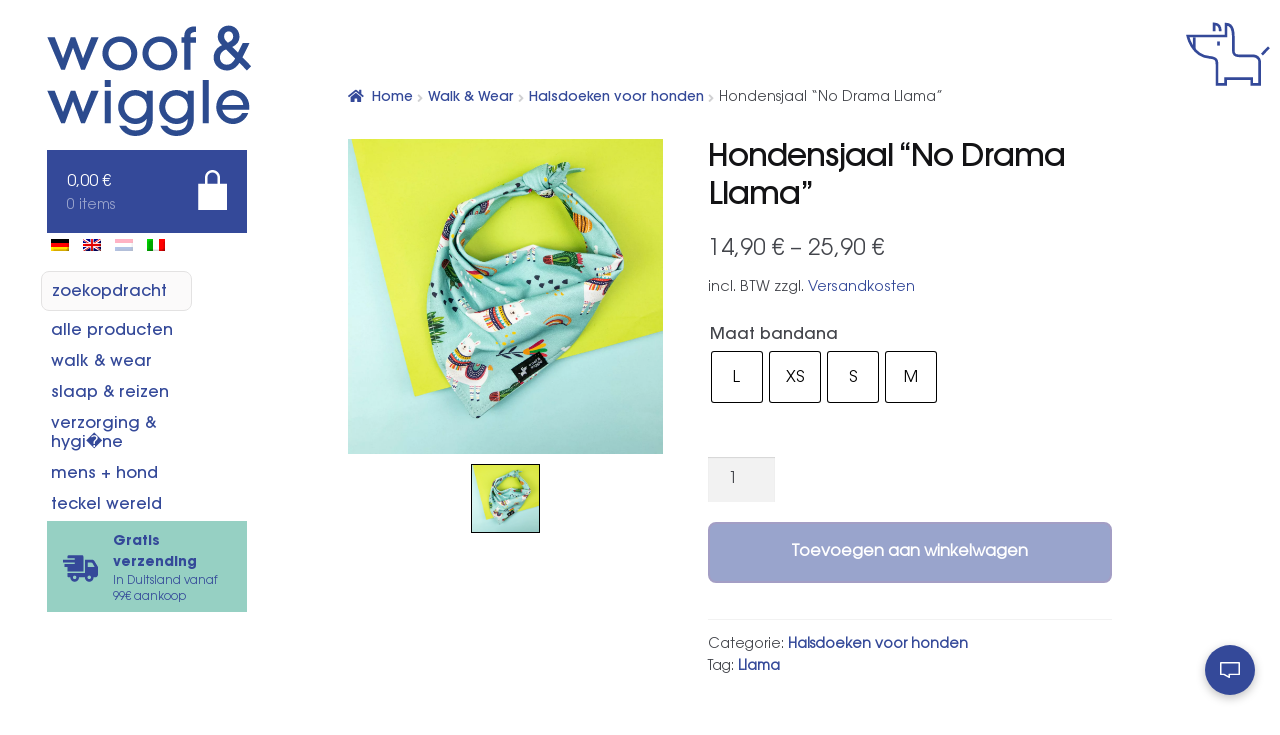

--- FILE ---
content_type: text/css
request_url: https://woofandwiggle.com/wp-content/themes/storefront-child/style.css
body_size: 15602
content:
  /*
Theme Name:   Woof & Wiggle Commerce
Description:  Storefront Child Theme
Author:       Rainer Rösing
Author URI:   http://www.rainerroesing.de
Template:     storefront
Version:      2.0
Text Domain:  storefront-child
*/
  @font-face {
    font-family: 'font-regular';
    src: url('assets/fonts/AG-Regular.woff2') format('woff2'),
         url('assets/fonts/AG-Regular.woff') format('woff'),
         url('assets/fonts/AG-Regular.eot?#iefix') format('embedded-opentype');
    font-weight: normal;
    font-style: normal;
    font-display: swap;
  }

  @font-face {
    font-family: 'font-medium';
    src: url('assets/fonts/AG-Medium.woff2') format('woff2'),
         url('assets/fonts/AG-Medium.woff') format('woff'),
         url('assets/fonts/AG-Medium.eot?#iefix') format('embedded-opentype');
    font-weight: normal;
    font-style: normal;
    font-display: swap;
  }

  @font-face {
    font-family: 'font-bold';
    src: url('assets/fonts/AG-Bold.woff2') format('woff2'),
         url('assets/fonts/AG-Bold.woff') format('woff'),
         url('assets/fonts/AG-Bold.eot?#iefix') format('embedded-opentype');
    font-weight: bold;
    font-style: normal;
    font-display: swap;
  }


  body, html, input, button, pre.wp-block-preformatted {
    font-family: 'font-regular';
    text-rendering: geometricPrecision;
    -webkit-font-smoothing: antialiased;
    -moz-osx-font-smoothing: grayscale;
    font-display: swap;
  }

  strong, h3 {
    font-family: 'font-bold';
    font-weight: normal;
    line-height: 1.2em;
}
/*
Gift Voucher Widget */
div#block-23 {
    width: 100%;
    margin: 0;
}
div#block-23 .wp-block-image img {margin:0;}

  /*
Anchor Links  */
html {
  scroll-behavior: smooth!important;
}

:target:before {
    content: "";
    display: block;
    height: 90px;
    margin: -90px 0 0;
}


  /*
Alert Fix  */
.woocommerce-notices-wrapper>.wc-block-components-notice-banner.is-success {
    margin: 0 0 20px 0!important;
    width: 100%;
}
.wc-block-components-notice-banner>.wc-block-components-notice-banner__content {
  padding-top: 4px;
      font-family: 'font-medium';
}


/*
Account Section*/
li.woocommerce-MyAccount-navigation-link.is-active,
.woocommerce-MyAccount-content p a {
      font-family: 'font-bold';
}

#ez-toc-container li, #ez-toc-container ul, #ez-toc-container ul li, div.ez-toc-widget-container, div.ez-toc-widget-container li {
  line-height: 2!important;
}
/*
Fake search field
*/
.searchtrigger {
    margin-bottom: 5px;
    margin-left: -10px;
    border-radius: 8px;
    padding: 5px 5px 2px 10px;
    background: #fbfafa;
    border: solid 1px #e3e2e2;
    max-width: 90%;
}

/*
Button Font Fix Bold
*/
  .wp-block-button__link  {
    padding-top: 14px!important;
  }
/*
Sorting Fix
*/
  .woocommerce-ordering {
    display: inline-block;
    float: none!important;
  }

  /*
  Round products
  */
  ul.products li.type-product {
    border-radius: 8px;
}


ul.products li.type-product img {
  border-radius: 8px;
}

  /*
Accessibility Fixes*/
  .ti-widget.ti-goog .ti-widget-container .ti-date {
    opacity: 1!important;
  }

  .price del {opacity: 1!important;}

  /*
  Table of Content
  */
  #ez-toc-container {
    padding: 0;
    margin-bottom: 40px;
    box-shadow: none;
}
ul.ez-toc-list {
    margin-top: 10px!important;
}
#ez-toc-container ul.ez-toc-list a {
  font-family: "font-medium";
}

  /*
  Guttenberg WC Product Grid Fix
  */
  .wc-block-grid.has-4-columns .wc-block-grid__product {
    width: 50%;
    float: left;
  }
.wc-block-grid__products .wc-block-grid__product .price {margin-bottom: 0;}

.wc-block-grid__product {
  border-left: none;
}
.wp-block-gallery.has-nested-images {gap:0!important;}
.hentry .entry-content .wp-block-separator:not(.is-style-wide):not(.is-style-dots), .editor-styles-wrapper .wp-block-separator:not(.is-style-wide):not(.is-style-dots) {
    max-width: 100%!important;
    width: 100%!important;
    margin-top: 1.5em!important;}
/*
Guttenberg Gallery Fix
*/
.hentry .entry-content .wp-block-gallery, .editor-styles-wrapper .wp-block-gallery {margin: 0;}

/*
Landingpage Post Feed Fix
*/
.wp-block-post-template {
  margin: 0;
}

.wp-block-post-template .wp-block-post {margin-bottom: 2em;}

.wp-block-post-template .wp-block-group {
  padding: 2.5em 2.375em 1.25em 2.375em;
}

/*
Dealer B2B Shop
*/
  .dealershop #secondary.widget-area #block-3 {
      display: none;
  }

/*
Startpage Grid
*/
  #start-grid ul {
    grid-template-columns: 1fr 1fr 1fr 1fr 1fr;
    display: grid;
    grid-template-rows: 1fr;
    margin-left: 0;
  }

  #start-grid ul li {
    background: red;
    display: flex;
    flex-direction: column;
    justify-content: center;
    align-items: flex-start;
    background-size: cover !important;
    background-position: center !important;
    grid-column-start: 1;
    grid-column-end: 7;
    margin-bottom: 0;
    position: relative;
  }

  #start-grid ul li a {
    width: 100%;
  }

  #start-grid ul li h1 {
    font-family: 'font-bold';
  }

  #start-grid ul li a .start_teaser_button .copy:after,
  .promotion-wrap .button:after {
    -webkit-font-smoothing: antialiased;
    display: inline-block;
    font-style: normal;
    font-family: "Font Awesome 5 Free";
    font-weight: 900;
    line-height: inherit;
    vertical-align: baseline;
    content: "";
    margin-left: 0.5em;
    font-variant: normal;
    transform: rotate(270deg);
  }

  #start-grid ul li p {
    font-family: 'font-medium';
  }

  #start-grid ul li:nth-child(1) {
    order: 1;
  }

  #start-grid ul li:nth-child(2) {
    order: 2;
  }

  #start-grid ul li:nth-child(3) {
    order: 4;
  }

  #start-grid ul li:nth-child(4) {
    order: 3;
  }

  #start-grid ul li:nth-child(1), #start-grid ul li:nth-child(4) {
    min-height: 400px;
  }

  #start-grid ul li:nth-child(1), #start-grid ul li:nth-child(2) {
    background: #344999;
    color: #fff !important;
  }

  #start-grid ul li:nth-child(3), #start-grid ul li:nth-child(4) {
    background: #96d0c3;
    color: #344999;
  }

  #start-grid ul li:nth-child(1) h1, #start-grid ul li:nth-child(2) h1 {
    color: #fff;
  }

  #start-grid ul li:nth-child(3) h1, #start-grid ul li:nth-child(4) h1 {
    color: #344999;
  }

  #start-grid ul li .start_teaser_copy .wrapper {
    margin: auto;
  }

  #start-grid ul li .start_teaser_copy {
    padding: 2em 2em 1em 2em;
    height: auto;
    display: grid;
  }

  #start-grid ul li .start_teaser_button {
    padding: 2em;
    width: 100%;
    color: #fff !important;
    font-family: 'font-bold';
  }

  #start-grid ul li:nth-child(3) .start_teaser_button {
    color: #344999 !important;
  }

  /*
Product Gallery
*/
  ul.flex-direction-nav {
    position: absolute;
    top: 40%;
    z-index: 99999;
    width: 100%;
    left: 0;
    margin: 0;
    padding: 0px;
    list-style: none;
  }

  li.flex-nav-prev {
    float: left;
  }

  li.flex-nav-next {
    float: right;
  }

  a.flex-next {
    visibility: hidden;
  }

  a.flex-prev {
    visibility: hidden;
  }

  a.flex-next::after {
    visibility: visible;
    content: '\f054';
    font-family: 'Font Awesome 5 Free';
    margin-right: 10px;
    font-size: 30px;
    font-weight: bold;
  }

  a.flex-prev::before {
    visibility: visible;
    content: '\f053';
    font-family: 'Font Awesome 5 Free';
    margin-left: 10px;
    font-size: 30px;
    font-weight: bold;
  }

  a {
    color: #344999;
  }

  a:not(.button) {
    text-decoration: none !important;
  }

  a:focus, .button:focus, .button.alt:focus, .button.added_to_cart:focus, .button.wc-forward:focus, button:focus, input[type="button"]:focus, input[type="reset"]:focus, input[type="submit"]:focus {
    outline: none;
  }

  input[type=radio], input[type=checkbox] {
    outline: none !important;
  }

  input:focus, textarea:focus, button:focus {
    outline: 2px solid #344999 !important;
  }

  .single-product div.product {
    overflow: visible;
  }

  .single-product div.product table.variations select {
    height: 44px;
  }

  input.wc-pao-addon-field.wc-pao-addon-radio:focus {
    outline: none !important;
  }

  textarea {
    font-family: 'font-regular';
  }

  h1 {
    font-size: 2em;
    font-family: 'font-medium';
  }

  .storefront-product-categories ul.products li.product.product-category h2 {
    font-family: 'font-bold' !important;
  }

  .form-row input, .form-row textarea, .form-row select {
    width: 99%;
  }

  .button, a.button {
    border-radius: 8px !important;
  }


  /*
Mobile Nav Widgets
*/
  .menuizer-container h2 {
    margin-top: 2em;
    text-align: center;
    font-family: "font-bold";
    font-size: 1.5em;
  }

.pressbar .wp-block-image .img{
padding: 5px;
filter: grayscale(1)!important;
opacity: 0.7;
border-radius: 50%!important;
}


  /*
Border Radius
*/
  img {
    border-radius: 0;
    width: auto;
  }

  /*
Variation Swatches*/

ul.variations {
    margin-bottom: 0!important;
}
  .woo-variation-swatches .variable-items-wrapper .variable-item:not(.radio-variable-item) {
    margin: 4px !important;
  }

.woo-variation-swatches .variable-items-wrapper {
  margin: 0;
}


li.product .wvs-archive-variations-wrapper ul.variations .woo-variation-items-wrapper
 .variable-items-wrapper{
  justify-content: center!important;
}

.woo-variation-swatches .wvs-style-squared.variable-items-wrapper .variable-item:not(.radio-variable-item).button-variable-item .variable-item-span
{
  padding: 4px 5px 0 5px!important;
}
li.woo-variation-swatches-variable-item-more a {
    margin: 2px 0 0 2px;
    font-family: "font-medium";
}
  /*
Scrollbars
*/
  /* Hide scrollbar for Chrome, Safari and Opera */
  .handheld-navigation::-webkit-scrollbar {
    display: none;
  }

  /* Hide scrollbar for IE and Edge */
  .handheld-navigation {
    -ms-overflow-style: none;
  }

  /*
Gutenberg
*/
  .wp-block-image img {
    max-width: 100%;
    margin-bottom: 30px;
  }

  /*
Hover Styles
*/
  ul.products li.product:hover {
    box-shadow: 5px 5px 15px 5px rgb(0 0 0 / 5%);
  }

  h2.woocommerce-loop-product__title:hover {
    color: #344999;
  }


  /*
  ACF hide breadcrumb
  */
  .no-breadcrumb .storefront-breadcrumb, .woo-shop-start .storefront-breadcrumb {
    display: none;
  }

  /*
product count
  */
  .woocommerce-result-count {
    display: inline-block;
    float: none;
  }
  ul.products.columns-3 + .storefront-sorting, .lmp_load_more_button + .storefront-sorting {
      text-align: center;
  }
  form.woocommerce-ordering:focus-visible{
    outline: none!important;
  }
  /*
Mengenrabatt
*/
  thead.wdr_bulk_table_thead {
    background: #344999;
    color: white;
  }

  .wdr_bulk_table_msg {
    border: 1px solid #344999;
  }

  .wdr_bulk_table_thead th {
    padding: 0.5em 2em 0.5em 1em;
  }

  td.wdr_bulk_table_td.wdr_bulk_range {
    font-weight: bold;
  }

  td.wdr_bulk_table_td.wdr_bulk_table_discount {
    padding: 0.5em 2em 0.5em 1em;
  }

  td.wdr_bulk_table_td.wdr_bulk_range {
    padding-left: 1em;
  }

  /*
Product Addons Hover
*/
  #tiptip_content .woocommerce-Price-amount.amount {
    display: none !important;
  }

  /*
AJAX Search
*/
  .dgwt-wcas-no-submit .dgwt-wcas-sf-wrapp input[type=search].dgwt-wcas-search-input {
    padding: 16px 15px 10px 40px;
  }

  .jobs-grid-item .entry-content, .jobs-grid-item .entry-taxonomy {
    display: none;
  }

  .dgwt-wcas-overlay-mobile {
    background: #ffffffcf !important;
  }

  .dgwt-wcas-om-return, .js-dgwt-wcas-om-return {
    background: #344999 !important;
  }

  /*
Custom Search
*/


ul.search-results {
margin: 2em 0 0 0;
}

li.search-result {
  list-style: none;
  margin-bottom: 1em;
   padding:1em 2em 1em 1em;
   border-radius: 8px;
   border: 1px solid #ededed;
 }

li.search-result:hover {
  box-shadow: 5px 5px 15px 5px rgb(0 0 0 / 5%);
}

.search-result a {
  display: flex;
  align-items: center;
}

 .search-result img {
  max-width: 150px!important;
  margin-right: 2em;
  border-radius: 8px;
}

li.search-result h3 {
  margin: 0.2em 0 0 0;
  font-family: 'font-bold'!important;
}
.search-result:hover .search-content h3 {
    color: #344999!important;
}
.searchwp-modal-form-default .searchwp-modal-form__overlay {
    background: #344999d9!important;
    align-items: start!important;
}

.search-content ul {
  list-style: none;
  display: inline-block;
  margin-left: 0;
}
.search-content ul li {
float: left;
padding-right: 10px;
color:#838383;
}
.search-content span.woocommerce-Price-amount.amount {
  font-family: "font-medium";
}

.search-content span.price{
  margin-top: 1em;
  display: inline-block;
}
li.search-result.page {
    padding: 2em;
  }


/*
Voucher System
*/
  .ywgc-manual-amount-container {
    position: relative;
  }

  #ywgc-manual-amount {
    width: 8em;
  }

  .gift-card-content-editor.step-content h5 {
    font-weight: bold;
  }

  li.product-type-gift-card .pwb-brands-in-loop, li.product-type-gift-card .button {
    display: none;
  }

  /*
Variations
*/
  a.reset_variations {
    margin: 0.5em 0 0 0;
  }

  /*
Voucher
*/
  .voucher_nav {
    background: #fac14e !important;
  }

  #call_for_credit p {
    font-family: 'font-medium';
    float: none !important;
    margin-bottom: 10px;
  }

  input#credit_called {
    font-family: 'font-medium';
    border: 2px solid #344999;
    padding: 10px 15px 5px 15px;
    font-size: 20px;
    position: relative !important;
    top: auto !important;
    transform: none !important;
  }

  .coupon-content.dashed.small {
    color: #fff;
  }

  .gift-certificate-show-form ul {
    margin: 10px 0;
  }

  .gift-certificate-show-form input[type=radio] {
    margin: 0;
  }

  ul.products li.virtual .button, ul.products li.virtual .remove_from_cart_button {
    display: none !important;
  }

  li.product-category-sub.product img {
    margin-bottom: 0 !important;
  }

  ul.products li.product-type-gift-card {
    background: #96d0c3;
    padding-bottom: 0px !important;
  }

  ul.products li.product-type-gift-card h2.woocommerce-loop-product__title {
    color: #fff;
    padding: 18px;
  }

  h2.woocommerce-loop-product__title {
    margin-bottom: 0 !important;
  }

  /*
Fix No matching variations
*/
  p.wc-no-matching-variations.woocommerce-info {
    display: none !important;
  }

  /*
breadcrumb
*/
  .woocommerce-breadcrumb a {
    font-family: 'font-medium';
  }

  .storefront-breadcrumb {
    margin-bottom: 0 !important;
    padding: 0 !important;
  }

  nav.woocommerce-breadcrumb {
    margin-bottom: 0 !important;
    margin-left: -10px;
  }

  /*
Home
*/
  .home .page {
    background-image: none !important;
    margin-bottom: 0 !important;
    padding: 3em 0 1em 0 !important;
    width: 100% !important;
    margin-left: auto !important;
    text-align: left !important;
  }

  .home .page h1 {
    font-size: 1.5em;
    margin-bottom: 1em;
  }

  .home .page p {
    font-size: 0.85em;
  }

  .home .page p, .home .page h1 {
    text-align: left !important;
  }

  .page-template-template-homepage .entry-header, .page-template-template-homepage .entry-content {
    max-width: none !important;
  }

  .home .storefront-featured-products, .home .storefront-recent-products {
    margin-top: 30px;
  }

  /*
brands
*/

  .brand-widget .widget-title, .newsletter-widget .widget-title {
    font-size: 2em !important;
  }


  /*
Share Buttons
*/
  .shariff {
    margin-left: -5px !important;
    margin-bottom: 30px !important;
  }

  /*
Germanized
*/
  .form-row.place-order.wc-gzd-place-order {
    padding-left: 0 !important;
    padding-right: 0 !important;
  }

  .woocommerce-multistep-checkout ul.nav-wizard {
    border-radius: 0 !important;
  }

  .woocommerce-multistep-checkout ul.nav-wizard li {
    padding-top: 2px;
  }

  #ship-to-different-address span, .form-row.create-account label {
    line-height: 1.5em;
    display: block;
  }

  .woocommerce-checkout .form-row.create-account label {
    padding-left: 0 !important;
  }


  .wc-gzd-product-addons-shopmarks {
    text-align: left !important;
  }

  .woocommerce-multistep-checkout .step-buttons .next-step-button {
    background: #344999;
    font-family: 'font-medium';
    font-size: 1.41575em;
  }

  .woocommerce-multistep-checkout #order_review .place-order .button {
    width: 100% !important;
    margin-bottom: 20px;
  }

  ul.products li.product .shipping-costs-info {
    display: block;
  }

  ul.products li.product .shipping-costs-info, ul.products li.product .delivery-time-info, li.wc-block-grid__product .shipping-costs-info, li.wc-block-grid__product .delivery-time-info {
    display: none !important;
  }

  ul.products li.product p.wc-gzd-additional-info.tax-info, li.wc-block-grid__product .tax-info {
    display: block !important;
    margin-top: 0;
    font-size: 0.7em;
  }

  ul.products li.product.virtual p.wc-gzd-additional-info.tax-info {
    display: none !important;
  }

  ul.products li.product .price {
    margin-bottom: 0 !important;
    margin-top: 10px;
  }

  .woocommerce-multistep-checkout .col2-set .col-1, .woocommerce-multistep-checkout .col2-set .col-2 {
    width: 100% !important;
  }

  ul.payment_methods.methods {
    list-style: none;
    margin: 0;
  }

  ul.payment_methods.methods label {
    font-family: 'font-medium';
  }

  ul.payment_methods img {
    width: 100px;
    margin: 5px 0 5px 0;
  }

  /*
Header
*/
  #masthead {
    background: #fff;
    z-index: 9999;
  }

  .site-header {
    border: none;
    background: none;
  }

  /* Delete? */
  .site-branding .site-title {
    margin-top: 10px;
    text-transform: lowercase;
  }

  .site-branding .site-title a, .site-branding .site-description {
    display: none;
  }

  /*
Tabelle
*/
  .product table {
    width: auto;
  }

  table td, table th {
    padding: 0.5em 0.5em;
  }

  /*
Product Quantity
*/
  .single-product div.product form.cart .quantity {
    float: none;
    margin: 0 0 20px 0;
    display: inline-block;
  }

  button.plus, button.minus {
    font-family: 'font-medium';
    color: #344999;
    background: none;
  }

  .single-product div.product .variations_button {
    padding-top: 0 !important;
  }

  /*
Booking Calendar */
  .booking-header {
    display: none !important;
  }

  iframe.ssa_booking_iframe {
    outline-color: 344999;
    outline-style: solid;
    margin-bottom: 50px;
  }

  html body.md-theme-default {
    font-family: 'font-medium' !important;
  }

  /*
Fix Gallery Modal */
  .pswp--open {
    z-index: 9999;
  }

  /*
Fix Gallery Slider */
  .wpgs-for .slick-arrow {
    margin-right: 10px;
    margin-left: 10px;
  }

  .slick-prev, .slick-next {
    margin-top: 5px;
  }

  .wpgs-nav .slick-arrow:focus {
    outline: none !important;
  }

  /*
Mini Content
*/
  .content-area {
    min-height: calc(100vh - 450px);
  }

  /*
Newsletter Popup
*/
  #popmake-2087 input[type=email] {
    width: 300px;
  }

  div#popmake-2087 {
    padding-top: 50px !important;
  }

  html.pum-open, html.pum-open.pum-open-overlay.pum-open-scrollable body>[aria-hidden] {
    padding-right: 0 !important;
  }

  /*
Navigation
*/

.specialmenu {
    font-family: "font-bold";
    background: #fbcfb9;
    border-radius: 8px;
}
  .current-menu-item a {
    color: #ef7d4d !important;
  }

  .no-border {
    border-bottom: none !important;
  }

  .widget_nav_menu ul li:before {
    display: none;
  }

  .widget_archive ul li, .widget_categories ul li, .widget_layered_nav_filters ul li, .widget_layered_nav ul li, .widget_links ul li, .widget_nav_menu ul li, .widget_pages ul li, .widget_product_categories ul li, .widget_recent_comments ul li, .widget_recent_entries ul li {
    padding-left: 0;
    font-family: 'font-medium';
  }

  .site-footer a {
    color: #344999 !important;
    font-size: 1.2em;
  }

  .block .widget .menu {
    margin-top: 20px;
  }

  /*
WPML Language Switcher
*/
  li.wpml-ls-item-en, li.wpml-ls-item-it, li.wpml-ls-item-de, li.wpml-ls-item-nl {
    display: inline-block !important;
    margin: 0 10px 5px 0;
  }

  .wpml-ls-item-en a, .wpml-ls-item-it a, .wpml-ls-item-de a, .wpml-ls-item-nl a {
    padding-bottom: 0;
  }

  .wpml-ls-current-language a {
    /* border-bottom: 2px solid #96d0c3;
  color: #96d0c3!important; */
    opacity: 0.3;
  }

  /*
Promotion
*/
  .promotion-loop {
    display: grid;
    grid-template-columns: 1fr;
    grid-template-rows: 1fr;
    grid-gap: 10px;
  }

  .promo_loop_item:hover {
    box-shadow: 5px 5px 15px 5px rgb(0 0 0 / 5%);
    transform: scale(1.05);
    transition: 0.3s;
    z-index: 99;
  }

  .promotion {
    position: relative;
    height: 300px;
    color: #fff;
    text-align: center;
    display: flex;
    display: -webkit-box;
    display: -webkit-flex;
    display: -ms-flexbox;
    justify-content: center;
    background: #344999;
    background-size: cover !important;
    background-position: center center !important;
  }

  .promo_loop_item:nth-child(1) .promotion {
    /* height: 375px;*/
  }

  .promotion img {
    width: 100%;
  }

  .promotion-wrap {
    padding: 25px;
    position: absolute;
    bottom: 0px;
  }

  /*
.promotion-wrap .promotitle, .promotion-wrap p {
  margin: 0;
  color: #fff;
  font-family: 'font-regular'!important;
}
.promotitle.p-blue, p.p-blue {
  color: #344999!important;
}
*/
  .promotitle {
    font-size: 1.5em;
    text-align: center;
    padding: 0.5em 0.5em 0.3em 0.5em;
    font-family: 'font-bold';
    background: #fbcfb9;
    color: #344999;
  }

  .promotion-wrap .button {
    margin-top: 20px;
    padding-top: 12px !important;
    background: #344999 !important;
    border: 2px solid darkslateblue!important;
    font-family: 'font-bold';
    font-weight: normal !important;
  }

  .promotion-wrap .button:hover {
    transform: scale(1.1);
    transition: 0.3s;
  }

  .promo_loop_item-event .promotion-wrap {
    padding: 5px !important;
    height: 100% !important;
    width: 100% !important;
    display: flex !important;
    justify-content: center !important;
    align-items: center !important;
    flex-flow: column !important;
  }

  .promo_loop_item-event .promotion-wrap .teaser_img {
    width: 50px;
    margin-bottom: 15px;
  }

  .promo_loop_item-event .promotion-wrap p {
    font-size: 1.15em !important;
    display: block !important;
    font-family: 'font-regular';
  }

  .promo_loop_item-event .promotion-wrap .promotitle {
    margin-bottom: 15px;
  }

  .promo_loop_item-event .promotion-wrap .button {
    margin-top: 0 !important;
    background: none !important;
  }

  /*
Blog
*/
  .blog article {
    margin: 0;
  }

  #recent-posts-2 {
    padding: 0 !important;
  }

  #recent-posts-2 span.gamma.widget-title {
    color: #344999;
    margin-top: 2em !important;
    margin-bottom: 0.75em;
    font-size: 2em !important;
    text-align: center;
    font-family: 'font-bold';
  }

  #recent-posts-2 ul {
    margin-bottom: 4em !important;
  }

  #recent-posts-2 ul li {
    margin: 0 !important;
  }

  .blog-grid-container, #recent-posts-2 ul {
    display: grid;
    grid-template-columns: 1fr;
    grid-template-rows: 1fr;
    grid-gap: 10px;
  }

  .blog-grid-container {
    margin-bottom: 100px;
  }

  .blog-grid-container a, .blog-grid-container h1, #recent-posts-2 ul a {
    color: #344999;
    margin: 0 !important;
    font-family: 'font-bold' !important;
  }

  #recent-posts-2 ul li a {
    line-height: 1.214;
    letter-spacing: -1px;
  }

  .blog-grid-item {
    min-width: 0;
  }
  .blog-grid-item a {
hyphens: auto;
}

  .blog-grid-item, #recent-posts-2 ul li {
    color: #fff;
    padding: 2.5em 3em 2.5em 3em;
    display: flex;
    align-items: flex-start;
    justify-content: center;
    flex-direction: column;
  }

  #recent-posts-2 ul li:before {
    display: none;
  }

  .blog-grid-item h1, #recent-posts-2 ul li a {
    font-size: 1.6em;
  }

  .blog-grid-item:nth-child(1):hover, .blog-grid-item:nth-child(11):hover, #recent-posts-2 ul li:nth-child(1):hover {
    transform: scale(1.05);
  }

  .blog-grid-item:nth-child(4n+1), #recent-posts-2 ul li:nth-child(4n+1) {
    background: #96d0c3;
  }


  .blog-grid-item:nth-child(4n+2), #recent-posts-2 ul li:nth-child(4n+2) {
    background: #344999;
  }

  .blog-grid-item:nth-child(4n+2) a, #recent-posts-2 ul li:nth-child(4n+2) a {
    color: #fff;
  }
  .blog-grid-item:nth-child(4n+3), #recent-posts-2 ul li:nth-child(4n+3) {
    background: #fac14e;
  }

  .blog-grid-item:nth-child(4n+4), #recent-posts-2 ul li:nth-child(4n+4) {
     background: #fbcfb9;
  }

  .

  .blog-grid-item:hover, #recent-posts-2 ul li:hover {
    cursor: pointer;
    transform: scale(1.1);
    transition: 0.25s;
    background: #344999;
  }

  .blog-grid-item:hover a,  #recent-posts-2 ul li:hover a{
    color:#fff;
  }
  /*
Blog Posts
*/
  .single-post .posted-on, .single-post .post-author, .single-post .post-comments, .single-post .entry-taxonomy {
    display: none;
  }

  .single-post #comments {
    border-top: 1px solid #344999;
  }

  /*
404 Page
*/
  .error-404.not-found {
    margin: 25px 0;
  }

  /*
Pages General
*/
  .site-main {
    margin-bottom: 25px;
  }

  /*
Startpage
*/
  .storefront-product-categories {
    margin: 15px 0 0 0 !important;
  }

  .storefront-product-section .storefront-featured-products {
    margin-bottom: 0;
  }

  .page-template-template-homepage:not(.has-post-thumbnail) .site-main {
    padding-top: 0;
  }

  .storefront-product-section .section-title {
    font-family: 'font-bold';
    color: #344999
  }

  /* Shop after Featured Products */
  .shop_all {
    padding: 50px;
    text-align: center;
    background: #F5F5F5 url(assets/img/shopall.svg);
    background-position: left;
    background-size: contain;
    background-repeat: no-repeat;
    margin-top: 20px;
  }

  .shop_all a.button {
    background: #344999;
    font-family: 'font-bold';
  }

  .single-product .shop_all {
    margin-bottom: 25px;
  }

  /* Single Product Gallery */
  .single-product div.product .woocommerce-product-gallery img {
    width: 100%;
  }

  .single-product div.product .woocommerce-product-gallery .flex-control-thumbs li img {
    opacity: 1;
  }

  .single-product div.product .woocommerce-product-gallery .flex-control-thumbs li img.flex-active {
    border: 2px solid #344999;
  }

  /* Hide Section Titles */
  .storefront-product-categories .section-title {
    display: none;
  }

  /* Hide Item Count on Category Teaser */
  mark.count {
    display: none;
  }

  /*
Archive
*/
  .woocommerce-products-header__title.page-title {
    font-size: 2em;
    font-family: 'font-bold';
  }

  .archive .storefront-product-categories {
    margin: 0 !important;
  }

  .archive #secondary {
    margin-top: 20px;
  }

  /*
Sorting*/
  .storefront-sorting {
    margin: 1em 0 0 0;
  }

  .storefront-sorting select {
    background: #fff !important;
    font-family: 'font-medium';
    height: 20px;
    color: #344999;
    border: 0;
  }

  /*
Category Archive
*/
  h2.woocommerce-loop-category__title.subcat_title {
    padding: 22px 10px 20px 10px !important;
    color: #344999 !important;
    background: #fff !important;
    border: 2px solid #344999;
  }

  /*
Widgets
*/
  .widget figcaption {
    display: none;
  }
  .ti-widget.ti-goog, .wp-block-heading {margin-top: 20px;}


  /* Footer Widgets */
  .widget .widget-title, .widget .widgettitle, .footer-widgets {
    border-bottom: none;
  }

  .footer-widgets {
    font-size: .875em;
  }

  .footer-widgets .block .widget .widget-title {
    font-family: 'font-bold';
    padding: 0!important;
    margin: -6px 0 4px 0;
    hyphens: auto;
    color:#000;
    text-align: left!important;
  }

  .footer-widgets img {
    margin-bottom: 25px;
  }

  .footer-widgets .widget_custom_html p {
    margin: 0;
  }

  .footer-widgets .widget_custom_html a {
    font-family: 'font-medium';
  }
  .footer-widgets .block .widget {
    width: 100%!important;
  }

  .ankyler_widget-description p {
    margin: 0 0 20px 0 !important;
  }

  a.read-more.ankyler_widget-link.widget-anchor {
    font-family: 'font-medium';
    color: #344999;
  }

  /* Header Promotion Widget */
  .header-widget-region .widget {
    float: right !important;
    width: 100%;
    padding: 0;
  }
  .header-widget-region .widget p {
    margin: 0;
  }
  .header-widget-region .textwidget {
    text-align: center;
    color: #fff;
  }

  .header-widget-region .widget .widget-title {
    margin: 0;
    padding: 5px 10px 0 10px;
    border: none;
    color: #fff;
    font-family: 'font-medium';
    text-align: center;
  }

  /* Widgets Content Sidebar */
  #secondary .brand-widget {
    padding: 50px;
  }

  #secondary .widget-last {margin-bottom: 50px;}
  #secondary .widget_media_image {
    padding: 0 !important;
  }

  #secondary .widget_media_image .widget-title {
    display: none;
  }

  #secondary .mc-field-group input {
    width: 350px;
    max-width: 100%;
    margin-bottom: 20px;
    height: 60px;
    background: #fff;
  }

  #secondary .widget_block,   #secondary .widget_odd,   #secondary .widget-even {
    width: 100%!important;
  }

  .right-sidebar .widget-area {
    width: 100%;
    text-align: left;
    color: #fff;
  }

  .right-sidebar .widget-area button {
    margin: 20px 0 10px 0;
    display: block;
    padding-top: 12px;
    background: #fac14e;
  }

  .right-sidebar .widget-area form {
    margin-bottom: 10px;
  }

  .right-sidebar .widget-area .widget-title {
    margin: 0;
    font-family: 'font-bold';
    font-size: 2em;
    padding-bottom: 15px;
  }

  input#mce-EMAIL:focus {
    outline: 2px solid #344999 !important
  }

  /* Dealer Widget */
  .dealer-widget {
    background: #96d0c3;
    color: #344999;
    font-family: 'font-bold';
    padding: 50px;
  }

  .widget_codewidget>span.gamma.widget-title,
  .widget_codewidget>.widgettitle {
    display: none !important;
  }

  .dealer-widget .acf-fields {
    display: flex;
    flex-wrap: wrap;
    text-align: center;
  }

  .dealer-widget .acf-field {
    border: none !important;
    padding: 10px;
    flex: 50%;
    text-align: left;
  }

  .dealer-widget .acf-form-submit {
    padding-top: 10px;
  }

  .dealer-widget .acf-fields>.acf-field:first-child,
  .dealer-widget .acf-fields>.acf-field:nth-child(3) {
    padding-left: 0;
  }

  .dealer-widget .acf-fields>.acf-field:nth-child(2),
  .dealer-widget .acf-fields>.acf-field:nth-child(4) {
    padding-right: 0;
  }

  .dealer-widget .acf-field input {
    background: #fff;
    height: 50px;
  }

  .dealer-widget .acf-true-false input {
    height: auto !important;
  }

  .dealer-widget .acf-true-false input:focus {
    outline: none !important;
  }

  .dealer-widget .acf-true-false label {
    color: #000;
    font-family: 'font-medium';
  }

  .dealer-widget .acf-true-false br {
    display: none;
  }

  .dealer-widget .agb-field {
    padding: 0 !important;
    min-height: 0 !important;
  }

  .dealer-widget .button {
    border-radius: 8px;
    background: #344999;
    font-family: 'font-bold';
  }

  #dealerpage ul {
    margin: 0;
  }

  /* Fairtrade Widget */
  .fairtrade-widget {
    margin-bottom: 0;
    gap: 0em!important;
  }

  .fairtrade-widget .wp-block-column {
    padding: 1em 0!important;
    border-radius: 8px;
  }

  .fairtrade-widget a {
    color: #344999 !important;
    text-decoration: underline !important;
  }

  .fairtrade-widget p {
    margin-bottom: 0.5em;
  }

  /* Newsletter Widget */


  .newsletter-widget {
    padding: 3em 0.5em;
}


.newsletter-widget {
  text-align: center;
}

.wp-block-columns.newsletter-widget .wp-block-image img {
  margin-bottom: 30px;
}

.newsletter-widget .is-layout-flex.wp-block-buttons {
    display: inline;
}

  /*
Back in Stock Notifier
*/
  .stock.out-of-stock {
    font-weight: bold;
  }

  .alert_container {
    padding: 20px;
    background: #ef7d4d;
  }

  button.stock_alert_button.alert_button_hover {
    padding-top: 12px !important;
    background: #344999 !important;
  }

  input.stock_alert_email {
    padding-top: 12px !important;
  }

  h6.subscribe_for_interest_text {
    font-size: 16px !important;
    margin-bottom: 12px;
    color: #fff;
    font-family: 'font-medium';
  }

  /*
Pages Header
*/
  .hentry.type-page .entry-header {
    padding: 0;
    text-align: left;
  }

  .woocommerce-products-header {
    text-align: left !important;
    padding: 0 0 1.5em 0 !important;
  }

  /* pagination */
  .pagination .page-numbers li .page-numbers.current, .woocommerce-pagination .page-numbers li .page-numbers.current {
    color: #fff !important;
    background: #344999;
    border-radius: 4px;
    border: 2px solid #344999;
  }

  .pagination .page-numbers li .page-numbers, .woocommerce-pagination .page-numbers li .page-numbers {
    padding: 0.8em 1em 0.5em 1em;
    background: #fff;
    border: 2px solid #344999;
    font-family: 'font-bold';
    border-radius: 4px;
    color: #344999;
  }

  .woocommerce-pagination {
    float: none;
    margin: 2em 0;
  }


  span.page-numbers.dots {
    border: none!important;
    padding: 0!important;
}

  /*
Product Teaser
*/
  h2.woocommerce-loop-product__title, .wc-block-grid__product-title {
    min-height: 40px;
    display: flex;
    align-items: center;
    justify-content: center;
  }

  ul.products li.product {
    margin-bottom: 25px;
  }

  /* Delete? 100%*/
  ul.products li.product img {
    width: 100%;
    margin: 0 auto 1.5em;
  }

  ul.products li.type-product {
    padding-bottom: 25px;
  }

  .storefront-featured-products .woocommerce ul.products li.type-product {
    padding-bottom: 30px !important;
  }

  ul.products li.product .button, ul.wc-block-grid__products li.wc-block-grid__product a.wp-block-button__link.add_to_cart_button {
    font-size: 12px;
    line-height: 1;
    font-weight: normal;
    font-family: 'font-bold';
    padding-top: 12px;
    padding-bottom: 10px;
    color: #344999;
    background: #fff;
    border: 2px solid #344999;
    margin-top:10px;
  }

  ul.products li.product .button:hover {
    color: #fff;
    background: #344999;
    border:2px solid darkslateblue;
  }

  li.product:hover>a.button {
    background: #344999;
    color: #fff;
  }

  /*
Coupon
*/

.add_gift_card_form {
 margin-bottom: 2rem;
}


.add_gift_card_form h4{
  font-family: 'font-bold';
}


.wc_gc_giftcard_product .wc-gzd-additional-info {
  display: none;
}
a.reset_variations {
  margin-left: 10px!important;
}
.wc_gc_send_as_gift_wrapper label {
  font-family: 'font-bold';
}

.coupon.under-proceed button:hover {
color: #344999;
}
  /* Hide the default coupon form @ WooCommerce Cart table*/
  div.coupon:not(.under-proceed) {
    display: none !important;
  }

  .cart-coupon-collapsible {
    background-color: #eee;
    color: #444;
    cursor: pointer;
    padding: 18px;
    width: 100%;
    border: none;
    text-align: left;
    outline: none;
    font-size: 15px;
  }

  .cart-coupon-active, .cart-coupon-collapsible:hover {
    background-color: #ccc;
  }

  .cart-coupon-content {
    padding: 20px;
    display: none;
    overflow: hidden;
  }

  /*
Promotion Code Voucher Input
*/
  .custom-woocommerce-coupon-form button {
    background: #fff;
    box-shadow: 5px 5px 15px 5px rgb(0 0 0 / 5%);
    color: #131315;
    margin-top: 0.5em;
  }

  /*
Freeshipping
*/
  .single-product .freeshipping, .home .freeshipping, .archive .freeshipping, .page .freeshipping, .single-post .freeshipping {
    display: block;
    margin-top: 72px;
  }

  .header-widget-region+.freeshipping {
    margin-top: 0;
  }

  .storefront-primary-navigation .freeshipping {
    display: none;
  }

  .storefront-primary-navigation .freeshipping, .freeshipping {
    font-size: 0.6em !important;
    background: #96d0c3;
    clear: both;
    padding: 10px 10px 10px 16px;
  }
  .storefront-primary-navigation .freeshipping span, .freeshipping span {
    font-family:"font-bold";
    color:#344999!important;
    font-size: 1.4em;
  }

  .fs_wrap {
    position: relative;
  }

  .fs_img {
    width: 35px;
    background: url("assets/img/ship.svg") center no-repeat;
    background-size: contain;
    position: absolute;
    left: 0;
    bottom: 0;
    top: 0;
  }

  .fs_txt {
    padding-left: 55px;
  }

  .freeshipping h4 {
    font-family: 'font-bold';
    margin: 0 0 -3px 0;
    color: #344999;
  }

  .freeshipping p {
    margin: 0 0 -3px 0;
    color: #344999;
    font-size: 1.2em;
    line-height: 1.4em;
  }

  /*
Product Page
*/
  /* Pricing and Tax */
  small.woocommerce-price-suffix {
    display: block;
    font-size: 0.5em;
  }

  li.type-product .woocommerce-price-suffix, .storefront-sticky-add-to-cart__content-product-info .woocommerce-price-suffix, ul.wc-block-grid__products li.wc-block-grid__product .wc-block-grid__product-price small.woocommerce-price-suffix {
    display: none !important;
  }

  .wc-pao-subtotal-line strong {
    font-weight: normal;
  }

  .wc-pao-subtotal-line span.amount {
    font-weight: bold;
    font-size: 1.2em;
    display: block;
  }

  label.wc-pao-addon-name, .variations .label {
    font-family: 'font-medium';
  }

  .wc-pao-addon .wc-pao-addon-wrap { 
    margin: 0 0 1.5em 0;
}
.wc-pao-addon-description p { 
  margin-bottom: 0.5em;
}


  .wc-pao-required-addon.wc-pao-addon.wc-pao-addon-geschlecht p, .wc-pao-required-addon.wc-pao-addon.wc-pao-addon-gender p {
    margin-bottom: 5px !important;
  }

  .single-product div.product .single_variation .price .amount {
    font-family: 'font-medium';
    font-size: 1.2em;
  }

  p#wc-stripe-payment-request-button-separator {
    opacity: 1 !important;
  }

  /*Hide Product Addon summary */
  div.product-addon-totals .wc-pao-subtotal-line {
    display: block !important;
  }

  div.product-addon-totals ul li {
    display: none;
  }

  div.product-addon-totals {
    margin: 0 0 20px 0;
    padding: 0;
    border-top: none;
  }

  /* PayPal & Checkout Button */
  .single-product div.product form.cart {
    margin: 0;
    max-width: 750px;
  }

  button.single_add_to_cart_button.button.alt {
    width: 100%;
    border-radius: 4px;
    padding: 1em;
  }

  .product .wcppec-checkout-buttons {
    margin: 0 0 1em 0;
    max-width: 750px;
  }

  p#wc-stripe-payment-request-button-separator {
    text-transform: lowercase;
  }

  div#payment img {
    width: auto;
  }

  #payment .place-order {
    padding-left: 0;
    padding-right: 0;
  }

  span.woocommerce-terms-and-conditions-checkbox-text {
    font-family: 'font-medium';
  }

  .checkout-button, button#place_order, .single_add_to_cart_button {
    background: #344999 !important;
    border:2px solid darkslateblue!important;
  }

  .storefront-sticky-add-to-cart, button.menu-toggle {
    background: #fff;
  }

  /* Overflow Fix */
  .woocommerce-tabs {
    overflow: visible;
  }

  /* Hides Category and Article Number */
  .sku_wrapper {
    display: none !important;
  }

  .storefront-sticky-add-to-cart img {
    border: none !important;
  }

  /* Activ Tab Highlight */
  li.active {
    font-family: 'font-medium';
  }

  /* Button Text Size */
  ul.products li.product .woocommerce-loop-product__title, ul.products li.product h2, ul.products li.product h3, .wc-block-grid__product-title {
    font-family: 'font-bold';
    padding: 0 5px;
  }

  /* Product Image Gallery */
  .single-product div.product .woocommerce-product-gallery.woocommerce-product-gallery--columns-4 .flex-control-thumbs li {
    margin-right: 20px;
  }

  /* Dogsizer Tool */
  .ppom-wrapper, #dogsizertool, #dogsizertitle {
    background: #e9ecd8;
    padding: 20px 0 !important;
    float: left;
    width: 100%;
    color: #344999;
    margin: 0 !important;
  }

  .ppom-wrapper label {
    font-family: 'font-medium';
  }

  #dogsizertool, #dogsizertitle {
    padding: 20px !important;
  }

  #dogsizertool {
    padding: 20px 20px 30px 20px !important;
    margin-bottom: 25px !important;
  }

  span#ppom-price-cloner {
    display: none
  }

  #dogsizertool {
    margin-bottom: 50px;
  }

  #dogsizertool p {
    max-width: 600px;
    line-height: 22px;
    margin-bottom: 0;
  }

  #dogsizertitle h3 {
    color: #344999;
    margin: 0;
    font-family: 'font-medium';
  }

  .show_description {
    display: block;
    font-size: 12px;
  }

  .ppom-col.col-md-3.number1:before, .ppom-col.col-md-3.number2:before, .ppom-col.col-md-3.number3:before, .ppom-col.col-md-3.number4:before {
    content: "";
    width: 120px;
    height: 100px;
    display: block;
    background-size: contain;
    background-position: left;
    background-repeat: no-repeat;
    margin-bottom: 20px;
  }

  .col-md-3 {
    width: 25%;
    display: inline-block;
    padding: 0 20px;
  }

  .ppom-col.col-md-3.number1:before {
    background-image: url("assets/img/dsize_1.svg");
  }

  .ppom-col.col-md-3.number2:before {
    background-image: url("assets/img/dsize_2.svg");
  }

  .ppom-col.col-md-3.number3:before {
    background-image: url("assets/img/dsize_3.svg");
  }

  .ppom-col.col-md-3.number4:before {
    background-image: url("assets/img/dsize_4.svg");
  }

  .ppom-wrapper .form-check-label {
    padding-left: 0 !important;
  }

  .dsize_btn {
    padding-top: 12px
  }

  #sizer_output {
    font-family: 'font-medium';
    color: #344999;
  }

  p.dsize_out {
    font-size: 1em;
    display: inline-flex;
    font-family: 'font-medium';
    color: #344999;
  }

  .page .entry-content ul {
    margin-bottom: 1em;
  }

  .dsize_modal-window {
    position: fixed;
    background-color: rgba(255, 255, 255, 0.5);
    top: 0;
    right: 0;
    bottom: 0;
    left: 0;
    z-index: 9999999;
    opacity: 0;
    pointer-events: none;
    transition: all 0.3s;
  }

  .dsize_modal-window:target {
    opacity: 1;
    pointer-events: auto;
  }

  .dsize_modal-window>div {
    width: 400px;
    position: absolute;
    top: 50%;
    left: 50%;
    -webkit-transform: translate(-50%, -50%);
    transform: translate(-50%, -50%);
    padding: 2em;
    background: #96d0c3;
    color: #333333;
  }

  .dogsizer div.product .woocommerce-product-gallery .flex-viewport {
    margin-bottom: 1em;
  }

  .dogsizer div.product .woocommerce-product-gallery.woocommerce-product-gallery--columns-4 .flex-control-thumbs li:nth-child(4n+1) {
    clear: none;
    margin: 0;
  }

  .dogsizer div.product .woocommerce-product-gallery.woocommerce-product-gallery--columns-4 .flex-control-thumbs li {
    margin: 0;
  }

  /* Delete? */
  .dsize_modal-window header {
    font-weight: bold;
  }

  .dsize_modal-window h1 {
    font-family: 'font-medium';
    font-size: 150%;
    margin: 0 0 15px;
    color: #333333;
  }

  .dsize_modal-close {
    position: absolute;
    border-radius: 25px;
    right: 10px;
    top: 10px;
    height: 30px;
    width: 30px;
    background: #344999 url(assets/img/close.svg) center no-repeat;
    background-size: 33%;
  }

  .dsize_modal-2nd-close {
    display: block;
  }

  .dsize_modal-close:hover {
    color: #000;
  }

  /*
Sales, Sold out and Remaining Label
*/
  .onsale, .soldout, .searchtype, .wc-block-grid__product-onsale {
    position: absolute;
    padding: 8px 10px 5px 10px;
    border: none;
    text-transform: uppercase;
    text-align: center;
    border-radius: 0;
    top: 10px;
    left: 10px;
    font-size: 12px;
    font-family: 'font-medium';
    font-weight: normal;
    z-index: 1;
    color: #fff;
  }

  .onsale, .wc-block-grid__product-onsale {
    background: #B31530;
  }

  .soldout {
    background: #444;
  }

  .searchtype {
    position: relative!important;
    color: #444;
    border: 2px solid #444;
    left: 0;
    top:0;
  }

  .remaining {
    background: #fbcfb9 !important;
    color:#344999;
  }

  /*
Cart
*/
  .woocommerce-cart .storefront-breadcrumb, .woocommerce-checkout .storefront-breadcrumb {
    display: none;
  }

  #ship-to-different-address .woocommerce-form__input-checkbox {
    left: 0!important;
    right: unset;
  }

  #ship-to-different-address span, .woocommerce-checkout .form-row.create-account label {
    font-size: 20px;
    padding-left: 25px;
    font-family: 'font-medium';
  }

  table.cart td.actions, table.cart td.product-remove {
    color: #fff;
  }

  dl.variation {
    text-align: left;
  }

  th.woocommerce-table__product-name.product-name {
    padding-left: 10px;
  }

  .woocommerce-message, .woocommerce-info, .woocommerce-error {
    width: 100%;
    margin-bottom: 15px !important;
    border-radius: 0 !important;
    padding: 1.2em 1.618em 1em 1.618em;
  }

  .woocommerce-message {
    margin-top: 0 !important;
  }

  .woocommerce-message a.restore-item {
    font-weight: bold;
  }

  .woocommerce-form-coupon-toggle .woocommerce-info {
    background: #fac14e !important;
    color: #344999 !important;
  }

  .woocommerce-info {
    background-color: #96d0c3;
    font-weight: 600;
    color: #344999;
  }

  .woocommerce-info a {
    color: #344999;
    text-decoration: underline !important;
  }

  .woocommerce-message::before, .woocommerce-info::before, .woocommerce-error::before, .woocommerce-noreviews::before, p.no-comments::before {
    display: none !important;
  }

  .woocommerce-info .highlight {
    color: #344999;
  }

  #payment .payment_methods>.wc_payment_method>label, #payment .payment_methods>.woocommerce-PaymentMethod>label {
    background: lightblue;
  }

  a.added_to_cart.wc-forward {
    font-size: 12px;
    color: #344999;
    background: none;
    font-family: 'font-bold';
  }

  #payment .place-order {
    margin-top: 1em;
  }

  .woocommerce-order-received .entry-content ul {
    margin: 0 0 3em 0 !important;
  }

  .woocommerce-order-received h1, .woocommerce-order-received h2 {
    font-family: 'font-medium';
  }

  .cart_totals table.shop_table.shop_table_responsive, tr.woocommerce-cart-form__cart-item.cart_item, table.shop_table.woocommerce-checkout-review-order-table {
    background: #fff8ef;
  }

  input[type=checkbox]+label, input[type=radio]+label {
    margin: 0;
  }

  th.product-total, th.product-name {
    padding-left: 0.5em !important;
    text-decoration: underline;
  }

  /*
Checkout
*/
  p.legal.form-row.checkbox-legal.validate-required, p.legal.form-row.checkbox-legal.validate-required.woocommerce-invalid.woocommerce-invalid-required-field {
    padding: 10px !important;
    border: 2px solid red;
  }

  p.legal.form-row.checkbox-legal.validate-required.woocommerce-validated {
    padding: 10px !important;
    border: 2px solid green;
  }

  /*
Checkout Shipping & Pickup
*/
  #shipping_method li label {
    font-family: 'font-medium' !important;
  }

  #shipping_method input[checked="checked"]+label {
    color: #344999 !important;
  }

  ul#shipping_method input+label+p {
    display: none !important;
  }

  ul#shipping_method input[checked="checked"]+label+p {
    display: block !important;
    background: #344999;
    padding: 12px 2px 10px 10px;
    color: #fff;
    font-size: 14px;
    margin: 10px 0 20px 0;
  }

  ul#shipping_method input[checked="checked"]+label+p a {
    color: #fff;
    text-decoration: underline !important;
    font-family: 'font-medium' !important;
  }

  small.includes_tax {
    display: block !important;
  }

  /*
Mailchimp
*/
  p.form-row.form-row-wide.mailchimp-newsletter {
    padding: 10px;
    background: aliceblue;
  }

  input#mailchimp_woocommerce_newsletter {
    margin-right: 5px !important;
  }

  div#mce-success-response {margin-bottom: 1em!important;}

  /*
Logolink
*/
  #navlink {
    background: none!important;
    position: absolute;
    top: 0;
    left: 0;
    width: 180px;
    height: 64px;
  }

  a#navlink {
    padding: 0 !important;
    left: 20px;
  }

  /*
Footer
*/
  .site-footer {
    background: #fbcfb9;
    color: #000;
  }

  .secondary-navigation {
    display: none;
  }

  .archive .content-area, .single-product .content-area, .page-template-template-fullwidth-php .content-area, .page-template-template-homepage-php .content-area, .storefront-full-width-content .content-area, .site-content>.col-full>.woocommerce>.woocommerce-error, .site-content>.col-full>.woocommerce>.woocommerce-info, .site-content>.col-full>.woocommerce>.woocommerce-message, .header-widget-region .widget, .footer-widgets, .secondary-navigation, .site-content .content-area, .error-404, .woocommerce-breadcrumb {
    margin: 20px 0 0 0;
  }

  /*
Contact Modal
*/
  .popup {
    right: -300px;
    z-index: 777;
    position: fixed;
    bottom: 25px;
    transition: right .5s ease;
  }

  .popup-content {
    background: #344999;
    bottom: 0px;
    box-sizing: border-box;
    color: white;
    height: auto;
    padding: 2em 2em 4em 2em;
    width: 300px;
  }

  .popup-content span {
    color: #fff;
    font-size: 1.25em;
    padding-bottom: 0;
    margin-bottom: 0;
    font-family: 'font-bold';
  }

  .open {
    right: 25px;
    z-index: 999999;
  }

  .modal-button {
    position: fixed;
    cursor: pointer;
    z-index: 777;
    width: 50px;
    height: 50px;
    position: fixed;
    right: 25px;
    bottom: 25px;
    cursor: pointer;
  }

  .modal-button-closed::after, .modal-button::after {
    position: absolute;
    border-radius: 25px;
    background-size: 40% !important;
    width: 100%;
    height: 100%;
  }

  .modal-button::after {
    content: "";
    background: #344999 url(assets/img/contact.svg) center no-repeat;
    box-shadow: 0px 3px 10px rgba(0, 0, 0, .25);
  }

  .modal-button-closed::after {
    content: "";
    background: #344999 url(assets/img/close.svg) center no-repeat;
    box-shadow: none;
  }

  .contactlink {
    border: none;
    color: #344999;
    font-size: 0.8em;
    font-family: 'font-medium';
    background: #96d0c3;
    padding: 10px 10px 7px 10px;
    margin: 10px 0;
  }

  .contactlink.wa {
    background: #00EA73;
    color: #000;
  }

  .contactlink.fb {
    background: #344999;
    color: #fff;
    border: 2px solid #fff;
  }

  .contactlink.insta {
    background: #d6249f;
    background: radial-gradient(circle at 110% 107%, #fdf497 0%, #fdf497 5%, #fd5949 45%, #d6249f 60%, #285AEB 90%);
  }

  /*
Contact Button Bounce
*/
  @keyframes bounce {
    0%, 20%, 60%, 100% {
      -webkit-transform: translateY(0);
      transform: translateY(0);
    }

    40% {
      -webkit-transform: translateY(-10px);
      transform: translateY(-10px);
    }

    80% {
      -webkit-transform: translateY(-5px);
      transform: translateY(-5px);
    }
  }

  .modal-button:hover {
    animation: bounce 1s;
  }

  @media (min-width: 768px) {

    /*
  Search
  */
.searchwp-modal-form-default .searchwp-modal-form__container {margin-top: 6em;}
    /*
  Navigation
  */
    .storefront-primary-navigation .col-full:before {
      width: 150px;
      height: 85px;
      background: url(assets/img/logo.svg) no-repeat;
      background-size: contain;
      margin-left: -20px;
    }

    #navlink {
      width: 150px;
      height: 85px;
    }

    .main-navigation ul.menu>li>a, .main-navigation ul.nav-menu>li>a {
      padding: 6px 0;
      color: #344999;
      font-family: 'font-medium';
      text-transform: lowercase;
    }

    .main-navigation ul.nav-menu>li>a:hover {
      font-family: 'font-bold';
    }

    .main-navigation ul li, .secondary-navigation ul li {
      display: block;
      line-height: 1.2em;
    }

    .storefront-primary-navigation {
      position: fixed;
      transition: 0.5s;
      left: 0;
      top: 25px;
    }

    .primary-navigation {
      display: block;
    }

    .secondary-navigation {
      display: block;
      float: right;
    }

    .secondary-navigation ul.menu a {
      color: #344999;
    }

    .secondary-navigation .menu {
      float: left;
    }

    .menu-item.longsub1 ul.sub-menu {
      top: -100%;
    }

    .menu-item.longsub3 ul.sub-menu {
      top: -200%;
    }

    .menu-item.longsub3 ul.sub-menu {
      top: -300%;
    }

    .menu-item.longsub4 ul.sub-menu {
      top: -400%;
    }

    .menu-item.longsub5 ul.sub-menu {
      top: -500%;
    }

    .menu-item.longsub6 ul.sub-menu {
      top: -600%;
    }

    .brand-widget {
      margin: 0 0 30px 0 !important;
    }

    .main-navigation ul li.focus>ul, .main-navigation ul li:hover>ul, .secondary-navigation ul li.focus>ul, .secondary-navigation ul li:hover>ul {
      left: 100%;
      top: 0;
    }

    .main-navigation ul.menu>li.menu-item-has-children>a:after, .main-navigation ul.menu>li.page_item_has_children>a:after, .main-navigation ul.nav-menu>li.menu-item-has-children>a:after, .main-navigation ul.nav-menu>li.page_item_has_children>a:after {
      transform: rotate(270deg);
    }

    /*
  Fairtrade Widget
    */
    .fairtrade-widget .wp-block-column {
        margin-right: 2.5%!important;
    }
    /*
  Startpage Grid
    */
    #start-grid ul li:nth-child(1) {
      grid-column-start: 1;
      grid-column-end: 4;
      margin-bottom: 1em;
    }

    #start-grid ul li:nth-child(2) {
      grid-column-start: 4;
      grid-column-end: 6;
      margin-bottom: 1em;
    }

    #start-grid ul li:nth-child(3) {
      grid-column-start: 1;
      grid-column-end: 3;
      order: 3;
    }

    #start-grid ul li:nth-child(4) {
      grid-column-start: 3;
      grid-column-end: 6;
      order: 4;
    }

    /*
Sorting
  */
    .storefront-sorting {
      margin-bottom: 1em;
    }

    /*
  AJAX Search
  */
    .dgwt-wcas-search-wrapp {
      min-width: 150px;
      margin: 0 auto 10px -20px;
      -webkit-border-radius: 0;
    }

    /* delete? unite?*/
    .secondary-navigation .menu a {
      padding-left: 0;
    }

    .secondary-navigation ul li {
      display: inline-block !important;
    }

    ul#menu-desktop-slim, ul#menu-desktop-slim-en, ul#menu-desktop-slim-italienisch, ul#menu-desktop-slim-niederlaendisch {
      margin: 20px 0;
    }

    ul#menu-footermenu {
      width: 100%;
      margin: 50px 0;
    }

    .storefront-primary-navigation .site-header-cart {
      float: left !important;
      margin: 0 0 0 -20px !important;
      padding: 0 !important;
      width: 150px !important;
      background: #344999 !important;
      color: #fff !important;
    }

    .storefront-primary-navigation .site-header-cart a {
      color: #fff !important;
      padding: 20px 20px 16px 20px !important;
    }

    #site-header-cart {
      margin-top: 10px !important;
    }

    /*
  Submenu Flyout  */
    ul.sub-menu {
      background: #f3f3f3 !important;
      text-transform: lowercase;
      font-family: "font-medium"
    }

    #menu-desktop-slim li.current-menu-parent a {
      color: #ef7d4d;
    }

    ul.sub-menu li.menu-item a {
      color: #344999 !important;
    }

    ul.sub-menu li a:hover {
      color: #fff !important;
      background: #344999 !important;
      font-family: "font-bold";
    }

    /*
  BReadcrumb  */
    nav.woocommerce-breadcrumb {
      margin-bottom: 20px !important;
    }

    /*
  Header Promotion Widget  */
    .single-product .header-widget-region .widget, .archive .header-widget-region .widget, .page-template-default .header-widget-region .widget, .page-template-page_loop .header-widget-region .widget, .single-post .header-widget-region .widget {
      margin-bottom: 30px;
    }

    /*
  Free Shipping
  */
    .freeshipping {
      display: none !important;
    }

    .storefront-primary-navigation .freeshipping {
      display: block !important;
      margin: 0 0 0 -20px;
      width: 150px;
    }

    .fs_txt {
      padding-left: 50px;
    }

    /*
  Suche / Search
  */
    .storefront-primary-navigation .site-search {
      display: block;
      float: left !important;
      width: 150px !important;
      margin: 10px 0 0 -20px;
    }

    .storefront-primary-navigation .site-search input[type=search] {
      background: none !important;
      line-height: 1.6em !important;
    }

    .widget.woocommerce.widget_product_search {
      margin-bottom: 0;
    }

    .search-no-results .woocommerce-info {
      margin-bottom: 50px !important;
    }

    /* Promotions
  */
    .promotion-loop {
      display: grid;
      grid-template-columns: 1fr 1fr;
      grid-template-rows: 1fr;
      grid-gap: 10px;
    }

    .promo_loop_item:nth-child(1), .promo_loop_item:nth-child(4) {
      /* grid-column-start: 1;
    grid-column-end: 3;*/
    }

    .promo_loop_item:nth-child(1) .promotion, .promo_loop_item:nth-child(4) .promotion {
      /*height: 500px;*/
    }

    .promo_loop_item:nth-child(1) .promotion-wrap .promotitle, .promo_loop_item:nth-child(4) .promotion-wrap .promotitle, {
      /* font-size: 2em;*/
    }

    .promotion-wrap .promotitle {
      font-size: 1.5em
    }

    .promo_loop_item:nth-child(1) .promotion-wrap p, .promo_loop_item:nth-child(4) .promotion-wrap p {
      /*display: block;
    font-size: 0.75em;*/
    }

    /*
  Blog
  */
    .blog-grid-container, #recent-posts-2 ul {
      grid-template-columns: 1fr 1fr;
    }

    #recent-posts-2 {
      margin: 0px !important;
    }

    .blog-grid-item:nth-child(1), #recent-posts-2 ul li:nth-child(1) {
      grid-column-start: 1;
      grid-column-end: 3;
      grid-row-start: 1;
      grid-row-end: 2;
      hyphens: auto;
      flex-direction: column;
      justify-content: center;
      align-items: flex-start;
      padding: 4em 3em 4em 3em;
    }

    .blog-grid-item:nth-child(1) h1, .blog-grid-item:nth-child(11) h1, #recent-posts-2 ul li:nth-child(1) a {
      font-size: 3em;
    }

    /*
  Startpage
  */
    .storefront-product-categories {
      margin-top: 25px !important;
    }

    .dogsizer .woocommerce-product-gallery {
      width: 100% !important;
    }

    .dogsizer .woocommerce-product-gallery img {
      width: 100% !important;
      height: auto !important;
    }

    .dogsizer .summary {
      float: left !important;
      width: 100% !important;
    }

    /* Category Teaser */
    ul.products li.product.product-category .woocommerce-loop-category__title, ul.products li.product.product-category h2, ul.products li.product.product-category h3 {
      background: #344999 !important;
      color: #fff;
      padding: 13px 5px 10px 5px;
      font-family: 'font-medium';
      /*position: absolute;*/
      /*bottom: 0;*/
      width: 100%;
    }

    ul.products li.product.product-category a {
      display: flex;
      justify-content: center;
      align-items: center;
      flex-direction: column;
    }

    ul.products li.product.product-category img {
      margin: 0;
    }

    .woocommerce-loop-category__title {
      margin-bottom: 0 !important;
    }

    /* Content Area Sizing */
    .archive .content-area, .single-product .content-area, .page-template-default .content-area, .page-template-template-fullwidth-php .content-area, .page-template-template-homepage-php .content-area, .storefront-full-width-content .content-area, .site-content>.col-full>.woocommerce>.woocommerce-error, .site-content>.col-full>.woocommerce>.woocommerce-info, .site-content>.col-full>.woocommerce>.woocommerce-message, .header-widget-region .widget, .footer-widgets, .secondary-navigation, .site-content .content-area, .error-404, .woocommerce-breadcrumb, .wc-block-components-notice-banner {
      width: calc(100% - 160px);
      margin: 10px 0 0 0;
    }

    .woocommerce-tabs ul.tabs li.active::after {
      right: 0;
    }

    .down .storefront-primary-navigation {
      top: 120px;
      transition: 0.5s;
    }

    .woocommerce-active .site-header .main-navigation {
      width: 152px;
      float: none;
    }

    .content-area, .header-widget-region .widget, .footer-widgets, .woocommerce-message, .woocommerce-error, .woocommerce-info, .error-404, .woocommerce-breadcrumb, .wc-block-components-notice-banner {
      float: right !important;
    }

    /*
  Cart
  */
    .site-header-cart.focus .widget_shopping_cart, .site-header-cart:hover .widget_shopping_cart {
      display: none;
    }

    .site-header-cart .cart-contents .count {
      display: block;
    }

    .site-header-cart .cart-contents::after {
      position: absolute;
      right: 20px;
      top: 20px;
      background: url(assets/img/cart_white.svg) center no-repeat;
      background-size: contain;
      content: "";
      width: 30px;
      height: 40px;
    }

    .storefront-primary-navigation .col-full {
      margin-right: 0;
      padding-right: 0;
    }

    /*
  Cart Addon
  */
    .sfn-cart-addons ul.products li.product {
      clear: none !important;
      margin: 0 !important;
      width: 25%;
    }

    /*
  Product Navigation / Pagination
  */
    .storefront-product-pagination a {
      top: 70% !important;
      background: #fff;
    }
    .pagination .page-numbers li .page-numbers, .woocommerce-pagination .page-numbers li .page-numbers {
      padding: 1.2em 1.5em 1em 1.5em;
}
    /*
  Sidebar
  */
    .right-sidebar .widget-area .widget-title, .dealer-widget .widget-title {
      font-size: 2em;
      padding-bottom: 10px;
      line-height: 1.2em;
    }

    #mc_embed_signup {
      margin-top: 20px;
    }

    /*
  Sub Category Pages
  */
    ul.products.subcategories li.product.product-category-sub:nth-child(3n+3) {
      margin-right: 0 !important
    }

    /*
  Account Page
  */
    .woocommerce-MyAccount-navigation, .woocommerce-MyAccount-content {
      width: 100%;
    }
  }

@media (max-width: 480px) {
  .wc-block-grid.has-4-columns .wc-block-grid__products {
    display: flex;
}
      .wc-block-grid.has-4-columns .wc-block-grid__product {
      flex: 1 0 50%;
      margin-left: auto;
      margin-right: auto;
      max-width: 100%;
      padding: 0;
      }
}
  @media (max-width: 568px) {
    .promotion-loop, #start-grid {
      margin-left: -15px !important;
      width: calc(100% + 30px) !important;
    }
  }

  @media (min-width: 569px) and (max-width: 767px) {

    /*
  Promotion
  */
    .promotion-loop, #start-grid {
      margin-left: -35px !important;
      width: calc(100% + 70px) !important;
    }

    .promotion-loop {
      display: grid;
      grid-template-columns: 1fr 1fr;
      grid-template-rows: 1fr;
      grid-gap: 10px;
    }

    .promo_loop_item:nth-child(1), .promo_loop_item:nth-child(4) {
      /*grid-column-start: 1;
    grid-column-end: 3;*/
    }

    .promo_loop_item:nth-child(1) .promotion-wrap .promotitle, .promo_loop_item:nth-child(4) .promotion-wrap .promotitle {
      /* font-size: 2em*/
    }
  }

  @media (min-width: 768px) and (max-width: 1023px) {

    /*
  Startpage Grid
  */
    #start-grid ul {
      grid-template-columns: 1fr 1fr;
    }

    #start-grid ul li:nth-child(1), #start-grid ul li:nth-child(3) {
      grid-column-start: 1;
      grid-column-end: 2;
    }

    #start-grid ul li:nth-child(2), #start-grid ul li:nth-child(4) {
      grid-column-start: 2;
      grid-column-end: 3;
    }

    /*
  Basics
  */
    .site-header {
      padding-top: 1.5em;
    }

    .col-full {
      /* margin-right: 20px;*/
    }

    /*
  Freeshipping
  */
    .fs_img {
      display: none;
    }

    .fs_txt {
      padding: 0;
    }

    /*
  Search
  */
    .site-search .widget_product_search form input[type=search], .site-search .widget_product_search form input[type=text] {
      font-size: 0.8em;
      padding-left: 3.2em;
      padding-top: 1.4em;
    }

    /*
  Contact Modal
  */
    .popup {
      left: -300px !important;
      right: auto;
      transition: left .5s ease;
    }

    .open {
      left: 25px !important;
    }

    .modal-button {
      left: 25px;
    }
  }

  @media (min-width: 768px) and (max-width: 880px) {

    /*
  Checkout
  */
    table.cart td.actions .coupon {
      float: none;
      margin-bottom: 20px;
    }
  }

  @media (min-width: 768px) and (max-width: 1024px) {

    /*
  Dog Sizer  */
    .ppom-wrapper label {
      font-size: 0.8em;
    }

    .cart-collaterals .cart_totals, .cart-collaterals .shipping_calculator {
      width: 100%;
    }
  }

  @media (min-width: 768px) and (max-width: 1299px) {
    #order_review, #customer_details, #order_review_heading {
      width: 100% !important;
    }

    /*
  Cart
  */
    table.shop_table_responsive tbody tr td, table.shop_table_responsive tbody tr th, table.cart td, table.cart th {
      padding: 10px!important;
    }
  }

  @media (min-width: 1024px) {
    .archive .content-area, .single-product .content-area, .page-template-default .content-area, .page-template-template-fullwidth-php .content-area, .page-template-template-homepage-php .content-area, .storefront-full-width-content .content-area, .site-content>.col-full>.woocommerce>.woocommerce-error, .site-content>.col-full>.woocommerce>.woocommerce-info, .site-content>.col-full>.woocommerce>.woocommerce-message, .header-widget-region .widget, .footer-widgets, .secondary-navigation, .site-content .content-area, .site-content>.col-full>.woocommerce>.woocommerce-error, .error-404, .woocommerce-breadcrumb, .wc-block-components-notice-banner {
      width: calc(100% - 300px);
      margin: 10px 60px 0 0!important;
    }

    .woocommerce-active .site-header .site-header-cart {
      width: 200px !important;
    }

    /*
  Navigation
  */
    .storefront-primary-navigation {
      left: 25px
    }

    .storefront-primary-navigation .col-full:before, #navlink {
      width: 205px;
      height: 115px;
    }

    /*
  AJAX Search
  */
    .dgwt-wcas-search-wrapp {
      min-width: 200px;
      margin: 0 auto 10px -20px;
      -webkit-border-radius: 0;
    }

    /*
  Logo
  */
    .sidelogo {
      width: 100px;
      height: 100px;
      position: fixed;
      right: 10px;
      top: 20px;
      background: url(assets/img/logo2.svg) no-repeat;
      background-size: contain;
      transition: 0.5s;
    }

    .down .sidelogo {
      top: 110px;
      transition: 0.5s;
    }

    /* Promotion */
    .promotion-wrap {
      padding: 25px;
    }

    .promotion-wrap p {
      font-size: 0.75em !important;
    }

    /*
  Blog
  */
    .blog-grid-container, #recent-posts-2 ul {
      grid-template-columns: 1fr 1fr 1fr;
    }

    .blog-grid-item:nth-child(1), #recent-posts-2 ul li:nth-child(1) {
      grid-column-start: 1;
      grid-column-end: 3;
      grid-row-start: 1;
      grid-row-end: 3;
      flex-direction: column;
      justify-content: center;
      align-items: flex-start;
      padding: 3em 4em;
    }

    .blog-grid-item:nth-child(11) {
      grid-column-start: 2;
      grid-column-end: 4;
      grid-row-start: 5;
      grid-row-end: 7;
      flex-direction: column;
      justify-content: center;
      align-items: flex-start;
      padding: 3em 4em;
    }

    .blog-grid-item:nth-child(1) h1, .blog-grid-item:nth-child(11) h1, #recent-posts-2 ul li:nth-child(1) a {
      font-size: 3em;
    }

    /* Freeshipping */
    .storefront-primary-navigation .freeshipping {
      width: 200px !important;
    }

    .storefront-primary-navigation .site-search {
      width: 200px !important;
    }

    #secondary .textwidget.custom-html-widget {
      max-width: 80%;
    }
  }

  @media (min-width: 1120px) {
    .dealer-widget .acf-field {
      flex: 25%;
    }

    .dealer-widget .acf-fields>.acf-field:nth-child(3) {
      padding-left: 12px;
    }

    .dealer-widget .acf-fields>.acf-field:nth-child(2),
    .dealer-widget .acf-fields>.acf-field:nth-child(4) {
      padding-right: 12px;
    }
  }

  @media (min-width: 1300px) {
    .archive .content-area, .single-product .content-area, .page-template-default .content-area, .page-template-template-fullwidth-php .content-area, .page-template-template-homepage-php .content-area, .storefront-full-width-content .content-area, .site-content>.col-full>.woocommerce>.woocommerce-error, .site-content>.col-full>.woocommerce>.woocommerce-info, .site-content>.col-full>.woocommerce>.woocommerce-message, .header-widget-region .widget, .footer-widgets, .secondary-navigation, .site-content .content-area, .site-content>.col-full>.woocommerce>.woocommerce-error, .error-404, .woocommerce-breadcrumb, .wc-block-components-notice-banner {
      width: calc(100% - 200px);
      margin: 10px 40px 0 0;
    }

    /* Logo */
    .sidelogo {
      width: 150px;
      height: 150px;
      position: fixed;
      right: 25px;
      top: 20px;
    }

    .promo_loop_item:nth-child(1) .promotion-wrap .promotitle, .promo_loop_item:nth-child(4) .promotion-wrap .promotitle {
      /*font-size: 2.5em!important;*/
    }
  }

  @media (max-width: 360px) {
    .pagination .page-numbers li .page-numbers, .woocommerce-pagination .page-numbers li .page-numbers {
      padding: 1em 1.3em 0.8em 1.2em;
    }
  }

  @media (max-width: 767px) {

.header-widget-region {
  z-index: auto;
}
    .footer-widgets .block .widget {
      padding: 0 0 30px 0;
    }

    li.search-result {
        padding: 0.5em 1em 0.5em 0.5em;
      }
    li.search-result h3 {
      font-size: 1em;
      margin: 0;
    }

    li.search-result img {
      margin-right: 1em;
    }
    /* Sticky Footer */
    @keyframes slideInUp {
      from {
        transform: translate3d(0, 100%, 0);
        visibility: visible
      }

      to {
        transform: translate3d(0, 0, 0)
      }
    }

    @keyframes slideBackDown {
      from {
        transform: translate3d(0, 0, 0)
      }

      to {
        visibility: hidden;
        transform: translate3d(0, 100%, 0)
      }
    }

    :target:before {
        content: "";
        display: block;
        height: 90px;
        margin: -90px 0 0;
    }
    .storefront-sticky-add-to-cart--slideInDown {
      animation-name: slideInUp;
      z-index: 555 !important;
      display: block !important;
    }

    .storefront-sticky-add-to-cart--slideOutUp {
      animation-name: slideBackDown !important;
      display: block !important;
    }

    .storefront-sticky-add-to-cart {
      position: fixed !important;
      bottom: 0 !important;
      z-index: 555 !important;
      width: 100%;
      padding: 0em !important;
      overflow: hidden;
      box-shadow: 0px -1px 7px rgb(0 0 0 / 15%);
      animation-duration: .5s;
      animation-fill-mode: both;
    }

    .storefront-sticky-add-to-cart .col-full {
      margin: 0 !important;
    }

    .storefront-sticky-add-to-cart__content img {
      display: none;
    }

    a.storefront-sticky-add-to-cart__content-button.button.alt {
      width: auto;
      font-family: 'font-bold';
      background: #344999;
      color: #fff;
      padding: 10px 10px 8px 10px;
      margin: 10px;
    }

    .storefront-sticky-add-to-cart__content .storefront-sticky-add-to-cart__content-product-info {
      display: none;
    }

      /* Fix Loggedin Menu Bar */
    body.admin-bar #masthead,
    body.admin-bar .cart,
    body.admin-bar .search-modal  {
        top: 48px;
    }

    /* Fix Alerts */
    .woocommerce-message {
      display: grid;
    }

    .woocommerce-message a.button.wc-forward {
      margin-left: 0;
    }

    /* Press Bar Widget */
    .pressbar figure {
    width: 33.3%!important;
  }


    input#mc-embedded-subscribe {
      width: 350px;
      max-width: 100%;
      height: 60px;
    }

    /* New Mobile Menu */
    li.bigsubmenu>a:first-child {
      background: #344999;
      color: white;
      text-transform: uppercase;
    }

    li.bigsubmenu.noclicks>a:first-child {
      background: #96d0c3;
    }

    li.bigsubmenu>.sub-menu {
      opacity: 1 !important;
      max-height: 9999px !important;
      visibility: visible !important;
    }

    li.bigsubmenu>.dropdown-toggle {
      display: none;
    }

    /* Header */
    #masthead .col-full {
      margin: 10px;
    }

    .site-header {
      border-bottom: 2px solid #344999;
      padding: 0;
      position: fixed;
      width: 100%;
      top: 0;
    }

    .site-branding:before {
      display: inline-block;
      position: absolute;
      content: '';
      background: url(assets/img/logo2.svg) no-repeat;
      background-size: contain;
      width: 75px;
      height: 50px;
      top: 5px;
      -moz-transform: scaleX(-1);
      -o-transform: scaleX(-1);
      -webkit-transform: scaleX(-1);
      transform: scaleX(-1);
      filter: FlipH;
      -ms-filter: "FlipH";
    }

    .site-branding:after {
      position: absolute;
      display: inline-block;
      content: '';
      top: 11px;
      left: 85px;
      background: url(assets/img/typologo.svg) no-repeat;
      background-size: contain;
      width: 86px;
      height: 70px;
    }

    /* Variation Swatches Mobile */
    .wvs-archive-variation-wrapper .variable-item:not(.radio-variable-item) {
      width: 40px;
      height: 40px;
    }

    /* Gallery */
    .single-product div.product .woocommerce-product-gallery {
      margin-top: 20px;
    }

    /* Freeshipping */
    .fs_wrap {
      margin: 0 auto;
      width: fit-content;
    }

    /* Content Area Sizing */
    .archive .content-area, .page-template-template-fullwidth-php .content-area, .page-template-template-homepage-php .content-area, .storefront-full-width-content .content-area, .site-content>.col-full>.woocommerce>.woocommerce-error, .site-content>.col-full>.woocommerce>.woocommerce-info, .footer-widgets, .secondary-navigation, .site-content .content-area, .error-404 {
      margin: 20px 0 0 0 !important;
    }

    .single-product .content-area {
      margin: 0 !important;
    }

    /*
  Newsletter Popup
  */
    #popmake-2087 input[type=email] {
      width: 90% !important;
      text-align: center;
    }

    #popmake-2087 input[type=submit] {
      font-size: 0.9em;
    }

    div#popmake-2087 {
      padding: 50px 20px 20px 20px !important;
    }

    #pum_popup_title_2087 {
      font-size: 20px !important;
    }

    .pum-content.popmake-content p {
      font-size: 14px !important;
    }

html.pum-open.pum-open-overlay.pum-open-scrollable body>:not([aria-modal=true]) {padding-right: 0;}
    /*
  Popup Generell
  */
    .popmake a {
      color: #344999!important;
      text-decoration: underline !important;
    }

    /* Demo Banner */
    .demo_store {
      bottom: 0 !important
    }

    .demo_store a.woocommerce-store-notice__dismiss-link {
      font-family: 'font-medium' !important;
    }

    /* Handheld Navigation */
    .handheld-navigation ul {
      font-family: 'font-medium';
      padding: 25px 0 15px 0px;
      text-transform: lowercase;
    }

    .handheld-navigation ul.menu li {
      border-bottom: 1px solid #344999;
      padding-top: 4px;
    }

    .handheld-navigation ul.menu li.sub_last {
      padding-bottom: 10px;
    }

    .handheld-navigation ul.menu li a {
      padding: 12px 10px 10px 10px!important;
    }

      .handheld-navigation .menubottompadding {padding-bottom: 8px;}

    .handheld-navigation ul.menu li a:hover {
      color: #ef7d4d !important;
    }

    .handheld-navigation ul.menu .sub-menu {
      padding: 0;
    }

    .handheld-navigation ul.menu .sub-menu li a,
    .handheld-navigation ul.menu .sub-menu .sub-menu li a,
    .handheld-navigation ul.menu .sub-menu .sub-menu .menu-item a {
      color: #344999 !important;
    }

    .handheld-navigation ul.menu .sub-menu li.current-menu-item a,
    .handheld-navigation ul.menu .sub-menu .sub-menu li.current-menu-item a {
      color: #ef7d4d !important;
    }

    .handheld-navigation .dropdown-toggle {
      background: #344999;
      margin-top: 5px;
      padding: 7px 15px 5px 15px;
    }

    .handheld-navigation ul.menu li.second_nav, .handheld-navigation ul.menu .sub-menu li {
      border-bottom: none;
    }

    li.second_nav {
      font-weight: normal;
    }

    li.second_nav-first {
      margin-top: 20px;
    }

    li.second_nav a {
      padding: 3px 0 !important;
    }

    .wpml-ls-item {
      border: none !important;
    }

    .handheld-navigation {
      height: calc(100vh - 70px);
      overflow: scroll;
      margin-top: 50px !important;
    }
    .menuizer-container.second_nav.menuizer-stack-vertical {
    padding-bottom: 50px;
}

    /* Widgets*/
    .header-widget-region > .col-full {
      margin: 72px 0 0 0;
    }

    .header-widget-region .widget .widget-title {
      font-size: 14px;
    }

    .header-widget-region .textwidget {
      font-size: 12px;
    }

    .header-widget-region .widget {
      margin: 0;
    }

    .right-sidebar .widget-area {
      width: calc(100% + 27px);
      margin-left: -13px;
      margin-right: -13px;
    }

    /* Burger Button */
    button.menu-toggle {
      padding: 20px;
      border-color: #344999;
      border-radius: 0;
    }

    button.menu-toggle:after, button.menu-toggle:before, button.menu-toggle span:before {
      left: 1em !important;
    }

    button.menu-toggle:hover {
      border-color: #344999;
    }

    .storefront-handheld-footer-bar {
      box-shadow: none;
      border: none;
    }

    /* Cart Icon Mobile Header */
    .storefront-handheld-footer-bar ul li.cart>a::before {
      background: url(assets/img/cart_blue.svg) no-repeat center !important;
      background-size: contain !important;
      content: "" !important;
      top: 8px;
      width: 50px;
      height: 45px;
    }

    li.cart {
      position: fixed;
      top: 1px;
      right: 70px;
      height: 54px;
      width: 50px !important;
    }

    a.footer-cart-contents {
      background: none !important;
      color: #344999 !important;
    }

    .storefront-handheld-footer-bar ul li.cart .count {
      line-height: 2.4em;
      background-color: #344999;
      color: #fff;
      border: none;
      font-family: 'font-medium';
      top: 24px !important;
      left: 11px;
    }

    li.my-account {
      display: none !important;
    }
  li.search-modal {
    position: fixed!important;
    top:0px;
  }
    li.search-modal a {
      position: fixed!important;
      color: #344999 !important;
      right: 120px;
      border: none !important;
      height: 54px;
      width: 50px !important;
    }
    .storefront-handheld-footer-bar ul li.search-modal>a::before{
      content:""
    }

    .search.active .site-search {
      display: block !important;
      position: fixed !important;
      background: #344999;
      top: 4.6em !important;
      bottom: auto !important;
      padding: 0.7em !important;
    }

    .site-search {
      display: none !important;
    }

    .site-search .widget_product_search input[type=search], .site-search .widget_product_search input[type=text] {
      line-height: 1.6em !important;
      background: #fff;
    }

    /* Startpage */
    .home .content-area {
      margin-top: 0 !important;
    }

    .content-area {
      margin-top: 50px !important;
    }

    /* Cart */
    .woocommerce-cart .site-content, .woocommerce-checkout .site-content {
      margin-top: 90px;
    }

    .woocommerce-cart .site .header-widget-region~.site-content, .woocommerce-checkout .site .header-widget-region~.site-content {
      margin-top: 0;
    }

    #ship-to-different-address span, .woocommerce-checkout .form-row.create-account label {
      padding-left: 0px;
      font-size: 16px;
      display: inline;
    }

    .woocommerce-form__label-for-checkbox .woocommerce-form__input-checkbox {
      margin: 0;
    }

    .cart_totals table.shop_table_responsive tr td {
      text-align: left !important;
    }

    .cart_totals table.shop_table_responsive tr td[data-title]::before {
      float: none;
      margin-bottom: 10px;
    }

    /* slider */
    button.menu-toggle:after, button.menu-toggle:before, button.menu-toggle span:before {
      background: #344999;
      left: 1.3em;
    }

    /* storefront_homepage_after_on_sale_products*/
    #main, .woocommerce-message, .woocommerce-error {
      margin-left: -10px !important;
      margin-right: -10px !important;
      width: calc(100% + 20px);
    }

    /* storefront_homepage_after_on_sale_products*/
    #main .woocommerce-message, #main .woocommerce-error {
      margin-left: 0px !important;
      margin-right: 0px !important;
      width: 100%;
    }

    /* Product Teaser*/
    .storefront-product-categories ul.products {
      display: flex;
    }

    ul.products {
      margin-left: -10px;
      margin-right: -10px;
      display: -webkit-box;
      display: -webkit-flex;
      display: -ms-flexbox;
      display: flex;
      -webkit-flex-wrap: wrap;
      -ms-flex-wrap: wrap;
      flex-wrap: wrap;
    }

    ul.products:before, ul.products:after {
      content: normal;
    }

    ul.products li.product {
      width: calc(50% - 20px);
      height: 100%;
      margin: 10px 10px 0 10px;
      box-sizing: border-box;
      clear: none !important;
    }

    /* Product Category Teaser */
    .product-category {
      background: #344999;
    }

    .storefront-product-categories ul.products li.product.product-category h2 {
      color: #fff;
      margin-top: 10px;
      letter-spacing: 2px;
      text-align: center;
    }

    .storefront-product-categories ul.products li.product.product-category a {
      /*display: inline-flex;*/
      align-items: center;
      justify-content: flex-start;
    }

    .storefront-product-categories ul.products li.product.product-category img {
      width: 100%;
      /*prev80px*/
      margin: 0 20px 0 0;
    }

    .storefront-product-categories ul.products li, li.product.product-category {
      display: inherit;
      text-align: left;
      padding: 0;
      font-family: 'font-medium';
      /*width: 100%;*/
    }

    .storefront-product-section .section-title {
      margin-bottom: 0.5em;
      margin-top: 2em;
    }

    /* Product Page */
    img.wp-post-image {
      width: 100%;
    }

    /* Cart */
    table.cart .product-thumbnail img {
      margin: 0;
    }

    /* Alerts */
    .woocommerce-error .button, .woocommerce-info .button, .woocommerce-message .button, .woocommerce-noreviews .button, p.no-comments .button {
      float: auto;
      border: none;
      padding-left: 0 !important;
      display: block;
    }

    .woocommerce-message {
      margin-left: 0;
    }

    .woocommerce-error, .woocommerce-info, .woocommerce-message, .woocommerce-noreviews, p.no-comments {
      padding: 0.75em;
    }

      .woocommerce-checkout .form-row.create-account label span {
        padding-left: 2px !important;
      }
  }

    @media (min-width: 1700px) {
      .col-full {
    max-width: 80em;}

    .promotion {
      height: 400px;
    }
    #start-grid ul li:nth-child(1), #start-grid ul li:nth-child(4) {
    min-height: 500px;
}
    }


--- FILE ---
content_type: image/svg+xml
request_url: https://woofandwiggle.com/wp-content/themes/storefront-child/assets/img/ship.svg
body_size: 635
content:
<?xml version="1.0" encoding="UTF-8"?>
<svg width="71px" height="54px" viewBox="0 0 71 54" version="1.1" xmlns="http://www.w3.org/2000/svg" xmlns:xlink="http://www.w3.org/1999/xlink">
    <!-- Generator: Sketch 51.3 (57544) - http://www.bohemiancoding.com/sketch -->
    <title>Shape</title>
    <desc>Created with Sketch.</desc>
    <defs></defs>
    <g id="Page-1" stroke="none" stroke-width="1" fill="none" fill-rule="evenodd">
        <g id="Group" transform="translate(-244.000000, -1175.000000)" fill="#354999">
            <g id="iconmonstr-delivery-5" transform="translate(244.000000, 1175.000000)">
                <path d="M14.7916667,45 L11.8333333,45 C10.2003333,45 8.875,43.656 8.875,42 L8.875,36 L44.375,36 L44.375,9 L58.1815417,9 C61.486,9 62.914875,10.728 63.908875,12.321 C65.666125,15.141 68.452875,19.617 70.148,22.455 C70.7041667,23.391 71,24.465 71,25.56 L71,39 C71,42.363 68.8463333,45 65.0833333,45 L62.125,45 C62.125,49.968 58.149,54 53.25,54 C48.351,54 44.375,49.968 44.375,45 L32.5416667,45 C32.5416667,49.968 28.5656667,54 23.6666667,54 C18.7676667,54 14.7916667,49.968 14.7916667,45 Z M23.6666667,41.4 C25.6250833,41.4 27.2166667,43.014 27.2166667,45 C27.2166667,46.986 25.6250833,48.6 23.6666667,48.6 C21.70825,48.6 20.1166667,46.986 20.1166667,45 C20.1166667,43.014 21.70825,41.4 23.6666667,41.4 Z M53.25,41.4 C55.2084167,41.4 56.8,43.014 56.8,45 C56.8,46.986 55.2084167,48.6 53.25,48.6 C51.2915833,48.6 49.7,46.986 49.7,45 C49.7,43.014 51.2915833,41.4 53.25,41.4 Z M23.6666667,15 L0,15 L0,9 L23.6666667,9 L23.6666667,6 L8.875,6 L8.875,3 C8.875,1.344 10.2003333,0 11.8333333,0 L38.4583333,0 C40.0913333,0 41.4166667,1.344 41.4166667,3 L41.4166667,33 L8.875,33 L8.875,24 L2.95833333,24 L2.95833333,18 L23.6666667,18 L23.6666667,15 Z M50.2916667,15 L50.2916667,24 L64.2402083,24 L60.0186667,16.512 C59.4920833,15.576 58.512875,15 57.4508333,15 L50.2916667,15 Z" id="Shape"></path>
            </g>
        </g>
    </g>
</svg>

--- FILE ---
content_type: image/svg+xml
request_url: https://woofandwiggle.com/wp-content/themes/storefront-child/assets/img/logo2.svg
body_size: 1687
content:
<svg viewBox="0 0 169 111" version="1.1" xmlns="http://www.w3.org/2000/svg" xmlns:xlink="http://www.w3.org/1999/xlink" id="el_ASi6jmuLQ9"><style>@-webkit-keyframes el_iS-zy9O3U3_Vg5LQqKnC_Animation{58.33%{-webkit-transform: translate(0px, 0px);transform: translate(0px, 0px);}61.11%{-webkit-transform: translate(3px, -1px);transform: translate(3px, -1px);}63.89%{-webkit-transform: translate(0px, 0px);transform: translate(0px, 0px);}66.67%{-webkit-transform: translate(3px, -1px);transform: translate(3px, -1px);}69.44%{-webkit-transform: translate(0px, 0px);transform: translate(0px, 0px);}0%{-webkit-transform: translate(0px, 0px);transform: translate(0px, 0px);}100%{-webkit-transform: translate(0px, 0px);transform: translate(0px, 0px);}}@keyframes el_iS-zy9O3U3_Vg5LQqKnC_Animation{58.33%{-webkit-transform: translate(0px, 0px);transform: translate(0px, 0px);}61.11%{-webkit-transform: translate(3px, -1px);transform: translate(3px, -1px);}63.89%{-webkit-transform: translate(0px, 0px);transform: translate(0px, 0px);}66.67%{-webkit-transform: translate(3px, -1px);transform: translate(3px, -1px);}69.44%{-webkit-transform: translate(0px, 0px);transform: translate(0px, 0px);}0%{-webkit-transform: translate(0px, 0px);transform: translate(0px, 0px);}100%{-webkit-transform: translate(0px, 0px);transform: translate(0px, 0px);}}@-webkit-keyframes el_iS-zy9O3U3_t326qH08d_Animation{58.33%{-webkit-transform: rotate(0deg);transform: rotate(0deg);}61.11%{-webkit-transform: rotate(30deg);transform: rotate(30deg);}63.89%{-webkit-transform: rotate(0deg);transform: rotate(0deg);}66.67%{-webkit-transform: rotate(30deg);transform: rotate(30deg);}69.44%{-webkit-transform: rotate(0deg);transform: rotate(0deg);}0%{-webkit-transform: rotate(0deg);transform: rotate(0deg);}100%{-webkit-transform: rotate(0deg);transform: rotate(0deg);}}@keyframes el_iS-zy9O3U3_t326qH08d_Animation{58.33%{-webkit-transform: rotate(0deg);transform: rotate(0deg);}61.11%{-webkit-transform: rotate(30deg);transform: rotate(30deg);}63.89%{-webkit-transform: rotate(0deg);transform: rotate(0deg);}66.67%{-webkit-transform: rotate(30deg);transform: rotate(30deg);}69.44%{-webkit-transform: rotate(0deg);transform: rotate(0deg);}0%{-webkit-transform: rotate(0deg);transform: rotate(0deg);}100%{-webkit-transform: rotate(0deg);transform: rotate(0deg);}}@-webkit-keyframes el_8NPvrp1FjR_Animation{40%{opacity: 0;}42.78%{opacity: 1;}45.56%{opacity: 0;}0%{opacity: 0;}100%{opacity: 0;}}@keyframes el_8NPvrp1FjR_Animation{40%{opacity: 0;}42.78%{opacity: 1;}45.56%{opacity: 0;}0%{opacity: 0;}100%{opacity: 0;}}@-webkit-keyframes el_tEm-gKcIUkz_Animation{37.22%{opacity: 0;}40%{opacity: 1;}42.78%{opacity: 0;}0%{opacity: 0;}100%{opacity: 0;}}@keyframes el_tEm-gKcIUkz_Animation{37.22%{opacity: 0;}40%{opacity: 1;}42.78%{opacity: 0;}0%{opacity: 0;}100%{opacity: 0;}}@-webkit-keyframes el_4bHy1-ImkIm_Animation{34.44%{opacity: 0;}37.22%{opacity: 1;}40%{opacity: 0;}0%{opacity: 0;}100%{opacity: 0;}}@keyframes el_4bHy1-ImkIm_Animation{34.44%{opacity: 0;}37.22%{opacity: 1;}40%{opacity: 0;}0%{opacity: 0;}100%{opacity: 0;}}#el_ASi6jmuLQ9 *{-webkit-animation-duration: 6s;animation-duration: 6s;-webkit-animation-iteration-count: infinite;animation-iteration-count: infinite;-webkit-animation-timing-function: cubic-bezier(0, 0, 1, 1);animation-timing-function: cubic-bezier(0, 0, 1, 1);}#el_lvDYFlZGJf{stroke: none;stroke-width: 1;fill: none;}#el_5Zo9bvGoCs{-webkit-transform: translate(168px, 1px) scale(-1, 1);transform: translate(168px, 1px) scale(-1, 1);stroke: #344999;stroke-width: 4.556;}#el_8NPvrp1FjR{-webkit-transform: translate(150px, 1px);transform: translate(150px, 1px);-webkit-animation-name: el_8NPvrp1FjR_Animation;animation-name: el_8NPvrp1FjR_Animation;opacity: 0;}#el_tEm-gKcIUkz{-webkit-transform: translate(145px, 0px);transform: translate(145px, 0px);-webkit-animation-name: el_tEm-gKcIUkz_Animation;animation-name: el_tEm-gKcIUkz_Animation;opacity: 0;}#el_4bHy1-ImkIm{-webkit-transform: translate(146px, 8px);transform: translate(146px, 8px);-webkit-animation-name: el_4bHy1-ImkIm_Animation;animation-name: el_4bHy1-ImkIm_Animation;opacity: 0;}#el_iS-zy9O3U3_t326qH08d{-webkit-transform-origin: 50% 50%;transform-origin: 50% 50%;transform-box: fill-box;-webkit-transform: rotate(0deg);transform: rotate(0deg);-webkit-animation-name: el_iS-zy9O3U3_t326qH08d_Animation;animation-name: el_iS-zy9O3U3_t326qH08d_Animation;}#el_iS-zy9O3U3_Vg5LQqKnC{-webkit-transform-origin: 50% 50%;transform-origin: 50% 50%;transform-box: fill-box;-webkit-transform: translate(0px, 0px);transform: translate(0px, 0px);-webkit-animation-name: el_iS-zy9O3U3_Vg5LQqKnC_Animation;animation-name: el_iS-zy9O3U3_Vg5LQqKnC_Animation;}</style>
    <!-- Generator: Sketch 51.3 (57544) - http://www.bohemiancoding.com/sketch -->
    <title>Group</title>
    <desc>Created with Sketch.</desc>
    <defs/>
    <g id="el_lvDYFlZGJf" fill-rule="evenodd">
        <g id="el_5Zo9bvGoCs">
            <path d="M29.8776087,97.9532195 L29.8776087,107.628531 L16.4091087,107.628531 L16.4091087,69.0342974 C16.4091087,69.0342974 17.1003152,59.2546481 28.1502609,59.2546481 L51.4400435,59.2546481 C56.9229022,59.2546481 61.0527609,57.9838688 61.0527609,49.6355182 L61.0527609,25.7381805 C61.1049022,14.4376091 63.0301196,5.7922974 73.3915326,5.7922974 L73.3915326,25.7381805 L137.970543,25.7381805 C137.970543,25.7381805 131.063826,59.4272065 101.363337,61.8457 C87.5779783,62.9679987 88.5860435,68.2383883 88.5860435,75.4938688 L88.5860435,107.628531 L73.9089348,107.628531 L73.9089348,97.9532195 L29.8776087,97.9532195 Z" id="el_488gqcXtwv"/>
            <path d="M83.0316576,17.8581455 C82.990212,10.5504961 85.3125054,5.3617039 93.3355815,5.3617039 L93.3355815,17.796613" id="el_PMete7ehJC"/>
            <path d="M127,28 L127,49" id="el_Rf-VPJ016h"/>
            <path d="M86,35 L86,42" id="el_S3w-6qqzXW"/>
            <g id="el_iS-zy9O3U3_Vg5LQqKnC" data-animator-group="true" data-animator-type="0"><g id="el_iS-zy9O3U3_t326qH08d" data-animator-group="true" data-animator-type="1"><path d="M0.867130952,44.8764 L12.7118849,57.1897333" id="el_iS-zy9O3U3"/></g></g>
            <g id="el_8NPvrp1FjR">
                <path d="M13.3185077,40.3231291 L6,36" id="el_2fr1HBvFbB"/>
                <path d="M9,19.9029809 L17.2842419,18" id="el_vX3i0AnJ4A"/>
                <path d="M4.3612183,0.144360489 L0,7.44023432" id="el_LGgR0ujSiJb"/>
            </g>
            <g id="el_tEm-gKcIUkz">
                <path d="M9.48764524,0.5964 L0.76520863,15.1881477" id="el_TGTepUbXsoi"/>
                <path d="M5.69064444,23.0732 L22.2591282,19.2672382" id="el_mys0_ntrXAl"/>
                <path d="M19.2567841,41.4638667 L4.6197687,32.8176086" id="el_ym1pYvvWhzD"/>
            </g>
            <g id="el_4bHy1-ImkIm">
                <path d="M4.3612183,0 L0,7.29587383" id="el_8eZ-Wo0L4la"/>
                <path d="M4.69064444,15.0732 L12.9748863,13.1702191" id="el_srKjXeONvsp"/>
                <path d="M10.3185077,29.1407376 L3,24.8176086" id="el_CijT20LDvzj"/>
            </g>
        </g>
    </g>
<script>(function(){var a=document.querySelector('#el_ASi6jmuLQ9'),b=a.querySelectorAll('style'),c=function(d){b.forEach(function(f){var g=f.textContent;g&amp;&amp;(f.textContent=g.replace(/transform-box:[^;\r\n]*/gi,'transform-box: '+d))})};c('initial'),window.requestAnimationFrame(function(){return c('fill-box')})})();</script></svg>